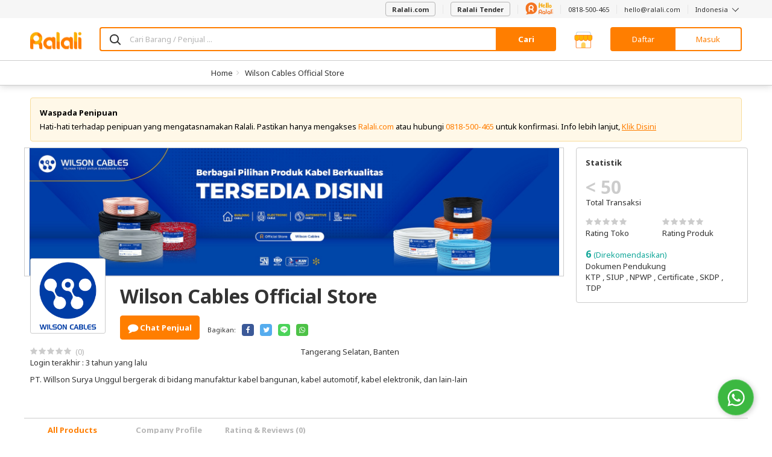

--- FILE ---
content_type: text/html; charset=UTF-8
request_url: https://www.ralali.com/v/wilsoncablesofficialstore?category=electrical-hl0039
body_size: 42318
content:
<!DOCTYPE html>
<html lang="id" data-ng-app="appRalali" ng-strict-di>

<head typeof="og:Business">
    <meta http-equiv="content-type" content="text/html; charset=UTF-8">

        <meta name="viewport" content="width=device-width,height=device-height,initial-scale=1,shrink-to-fit=no, maximum-scale=1, user-scalable=no">

    <meta charset="utf-8">

    <title> Wilson Cables Official Store  | Ralali.com </title>

    <base href="https://www.ralali.com"/>

        <link rel="canonical" href="https://www.ralali.com/v/wilsoncablesofficialstore">
    <meta property="og:url"                content="https://www.ralali.com/v/wilsoncablesofficialstore" />
    <meta property="og:type"               content="Business" />
    <meta property="og:title"              content="Wilson Cables Official Store | Tangerang Selatan" />
    <meta property="og:description"        content="PT. Willson Surya Unggul bergerak di bidang manufaktur kabel bangunan, kabel automotif, kabel elektronik, dan lain-lain
" />
    <meta property="og:image"              content="https://cdn.ralali.id/cdn-cgi/image/f=auto,w=210/assets/img/microsite/logo/wilsoncablesofficialstore-20221115122150.png" />

                <link rel="next" href="https://www.ralali.com/v/wilsoncablesofficialstore?page=2" />
    

    <meta name="author" content="Ralali B2B Marketplace Indonesia">
    <link rel="author" href="https://plus.google.com/114026215995636319179"/>

        <meta name="Robots" content="index,follow"/>
    <link rel="dns-prefetch" href="//cdn.ralali.id" />
    <link rel="dns-prefetch" href="//sdk-js.ralali.com" />
    <link rel="dns-prefetch" href="//sslwidget.criteo.com" />
    <link rel="dns-prefetch" href="//snap.licdn.com" />
    <link rel="dns-prefetch" href="//www.google.com" />
    <link rel="dns-prefetch" href="//www.googleadservices.com" />
        <link rel="dns-prefetch" href="//fonts.gstatic.com" />
    <link rel="dns-prefetch" href="//fonts.google.com" />
    <link rel="dns-prefetch" href="//browser.sentry-cdn.com" />
    <link rel="dns-prefetch" href="//cdn.amplitude.com" />
    <link rel="dns-prefetch" href="//cdn.onesignal.com" />
    <link rel="dns-prefetch" href="//www.google-analytics.com" />
    <link rel="dns-prefetch" href="//www.googletagmanager.com" />
    <meta name="msvalidate.01" content="C4BF706090384BCBC43F28FF8B505430">
    <meta name="alexaVerifyID" content="V2IZPg8045z61OQ3Ei-_9syifg0"/>
    <meta name="generator" content="Bootply"/>
    <meta http-equiv="X-UA-Compatible" content="IE=edge">
    <link title="Ralali Search" href="https://www.ralali.com/opensearch.xml"
          type="application/opensearchdescription+xml" rel="search">
    <link rel="shortcut icon" sizes="16x16 24x24 32x32 48x48 64x64"
          href="https://cdn.ralali.id/assets/images/favicon/favicon.ico">
    <link rel="apple-touch-icon" sizes="57x57" href="https://cdn.ralali.id/assets/images/favicon/apple-icon-57x57.png">
    <link rel="apple-touch-icon-precomposed" sizes="57x57"
          href="https://cdn.ralali.id/assets/images/favicon/apple-icon-precomposed.png">
    <link rel="apple-touch-icon" sizes="72x72" href="https://cdn.ralali.id/assets/images/favicon/apple-icon-72x72.png">
    <link rel="apple-touch-icon" sizes="114x114" href="https://cdn.ralali.id/assets/images/favicon/apple-icon-114x114.png">
    <link rel="apple-touch-icon" sizes="120x120" href="https://cdn.ralali.id/assets/images/favicon/apple-icon-120x120.png">
    <link rel="apple-touch-icon" sizes="144x144" href="https://cdn.ralali.id/assets/images/favicon/apple-icon-144x144.png">
    <link rel="apple-touch-icon" sizes="152x152" href="https://cdn.ralali.id/assets/images/favicon/apple-icon-152x152.png">
    <link rel=“alternate” href=“android-app://com.ralali/https://www.ralali.com“/>
    <link rel=“alternate” href=“ios-app://1325479051/ralali/https://www.ralali.com”/>

    <link href="https://fonts.googleapis.com/css?family=Noto+Sans:400,700,700italic,400italic&display=swap" rel="stylesheet" type="text/css">
    
    <meta name="application-name" content="Ralali.com">
    <meta name="msapplication-TileImage" content="https://cdn.ralali.id/ms-icon-144x144.png">
    <meta name="msapplication-TileColor" content="#ffffff">
    <meta name="theme-color" content="#f58220">

    <!--css-->
                <link href="/dist/global.css?id=fade936b8301c0a7c731" rel="stylesheet"/>
<link href="/dist/store-front/store-front.css?id=9a46267ddce0c619c5ef" rel="stylesheet"/>
    <link href="https://www.ralali.com/css/angular-growl/angular-growl.css" rel="stylesheet"/>
    
    <link rel="stylesheet" href="https://cdn.ralali.id/sdk/widget-chat/chat-widget.css">

    <link rel="manifest" href="https://www.ralali.com/manifest.json?v=2.14.41">

        <script src="https://cdn.ralali.id/sdk/widget-chat/chat-widget.js" data-icon-url="https://cdn.prod.website-files.com/64b4ed8031e2d786aa52548c/64be1cfb16a90b995cd160ea_Ralali.png" data-name="Hello Ralali" data-message="Silakan hubungi kami apabila Anda memerlukan bantuan." data-phone-number="62818500465?text=Halo%2C+saya+mendapatkan+informasi+tentang+Ralali+dari+Website.+Bisa+informasikan+detail+lebih+lanjut+mengenai+program+yang+ada+di+Ralali%3F" data-chat-text="Chat WhatsApp Kami"></script>
    <script>

        var is_login = '';
        var userid = '7d10c0924788b6a9d7795843743ba925d03a9cb4';
        var name = '';
        var user_type = '';
        var user_name = '';
        var user_email = '';
        var user_phone = '';
        var user_image_profile = '';
        var user_flag_welcome = ''
        var image_path = 'https://cdn.ralali.id/';
        var language = 'id';
        var sso_id = ''

                dataLayer = [{
            sessionID: '7d10c0924788b6a9d7795843743ba925d03a9cb4',
            userID: is_login ? userid : null,
            user_id: is_login ? userid : '', // GTM ralali 2.0 uses the user_id datalayer as User Identification
            sso_id: is_login ? sso_id : ''
        }];

        function framebreaker() {

            if(document.referrer.indexOf('visualwebsiteoptimizer') != -1 || document.referrer.indexOf('vwo') != -1 ){
                return;
            }

            var sellerUrl = "";
            if("production" == "local"){
                sellerUrl = "https://dev.ralali.xyz/seller";
            }else if("production" == "production"){
                sellerUrl = "https://ralali.com/seller";
            }
            if (top.location != location){
                if (document.referrer.toLowerCase() != "https://tongtji.ralali.com/" &&
                document.referrer.toLowerCase() != sellerUrl &&
                document.referrer.toLowerCase() != "https://news.ralali.com/"){
                    // top.location.href = document.location.href;
                }
            }
        }

        function gtmPromoButton(button_location){
            dataLayer.push({
                etrkC:'Promo Button',
                etrkA:'Clicked',
                etrkL: button_location,
                event:'gaBehaviorEventCapture'
            });
        }

        window.addEventListener('DOMContentLoaded', function () {
            if (String.prototype.endsWith && window.location.pathname.endsWith("_=_")) {
                var currentUrlLength = window.location.href.length;
                window.location = window.location.href.substring(0, currentUrlLength - 3);
            }
        });

        (function (w, d, s, l, i) {
          w[l] = w[l] || [];
          w[l].push({'gtm.start': new Date().getTime(), event: 'gtm.js'});
          var f = d.getElementsByTagName(s)[0], j = d.createElement(s), dl = l != 'dataLayer' ? '&l=' + l : '';
          j.async = true;
          j.src = '//www.googletagmanager.com/gtm.js?id=' + i + dl;
          f.parentNode.insertBefore(j, f);
        })(window, document, 'script', 'dataLayer', 'GTM-WZQN4G');

                    (function (w, d, s, l, i) {
              w[l] = w[l] || [];
              w[l].push({'gtm.start': new Date().getTime(), event: 'gtm.js'});
              var f = d.getElementsByTagName(s)[0], j = d.createElement(s), dl = l != 'dataLayer' ? '&l=' + l : '';
              j.async = true;
              j.src = '//www.googletagmanager.com/gtm.js?id=' + i + dl;
              f.parentNode.insertBefore(j, f);
            })(window, document, 'script', 'dataLayer', 'GTM-T5PGS98');      
            </script>
    <!-- Start VWO Async SmartCode -->
    <script type='text/javascript'>
        window._vwo_code = window._vwo_code || (function(){
        var account_id=567844,
        settings_tolerance=2000,
        library_tolerance=2500,
        use_existing_jquery=false,
        is_spa=1,
        hide_element='body',

        /* DO NOT EDIT BELOW THIS LINE */
        f=false,d=document,code={use_existing_jquery:function(){return use_existing_jquery;},library_tolerance:function(){return library_tolerance;},finish:function(){if(!f){f=true;var a=d.getElementById('_vis_opt_path_hides');if(a)a.parentNode.removeChild(a);}},finished:function(){return f;},load:function(a){var b=d.createElement('script');b.src=a;b.type='text/javascript';b.innerText;b.onerror=function(){_vwo_code.finish();};d.getElementsByTagName('head')[0].appendChild(b);},init:function(){
        window.settings_timer=setTimeout(function () {_vwo_code.finish() },settings_tolerance);var a=d.createElement('style'),b=hide_element?hide_element+'{opacity:0 !important;filter:alpha(opacity=0) !important;background:none !important;}':'',h=d.getElementsByTagName('head')[0];a.setAttribute('id','_vis_opt_path_hides');a.setAttribute('type','text/css');if(a.styleSheet)a.styleSheet.cssText=b;else a.appendChild(d.createTextNode(b));h.appendChild(a);this.load('https://dev.visualwebsiteoptimizer.com/j.php?a='+account_id+'&u='+encodeURIComponent(d.URL)+'&f='+(+is_spa)+'&r='+Math.random());return settings_timer; }};window._vwo_settings_timer = code.init(); return code; }());
    </script>
    <!-- End VWO Async SmartCode -->
            <script type="application/ld+json">{"@context":"http:\/\/schema.org","@type":"Organization","sameAs":["https:\/\/www.facebook.com\/ralalicom","https:\/\/twitter.com\/ralalicom","https:\/\/plus.google.com\/+RalaliCom","https:\/\/www.linkedin.com\/company\/ralali-com\/","https:\/\/www.instagram.com\/ralalicom\/","https:\/\/www.youtube.com\/channel\/UCA7tGuG-avOIEzcL97ybZqQ"],"name":"Ralali","url":"https:\/\/www.ralali.com","logo":"https:\/\/cdn.ralali.id\/assets\/images\/ralali-logo.png"}</script>
    <script type="application/ld+json">{"@context":"http:\/\/schema.org","@type":"BreadcrumbList","itemListElement":[{"@type":"ListItem","position":1,"item":{"@id":"https:\/\/www.ralali.com","name":"Home"}},{"@type":"ListItem","position":2,"item":{"@id":"https:\/\/www.ralali.com\/v\/wilsoncablesofficialstore","name":"Wilson Cables Official Store"}}]}</script>    </head>
<body onload="framebreaker()" data-ng-controller="homeCtrl as home"
      ng-class="[home.pageClass,
                 {'no-header': home.noHeader,
                  'no-footer': home.noFooter,
                  'has-block-heading': home.hasBlockHeading,
                  'bg-gray': home.bodyBgGray}]"
      data-ng-element-ready="home.finishedLoaded()"
      class=""
            ng-init="home.bannerDownload('show'); home.rfqCount = []">
<!-- Google Tag Manager -->
<noscript>
    <iframe src="//www.googletagmanager.com/ns.html?id=GTM-WZQN4G"
            sandbox
            height="0" width="0"
            class="hide invisible">
    </iframe>

            <iframe src="//www.googletagmanager.com/ns.html?id=GTM-T5PGS98"
                sandbox
                height="0" width="0"
                class="hide invisible">
        </iframe>
    </noscript>
<!-- End Google Tag Manager -->

<div class="loading-screen text-center" data-ng-if="home.isLoading" ng-cloak>
    <div class="spinner-loading">
        <div class="bounce1"></div>
        <div class="bounce2"></div>
        <div class="bounce3"></div>
        <div class="bounce4"></div>
    </div>
</div>

<div growl></div>

<growl-notifications ttl="3000"></growl-notifications>
<custom-notification></custom-notification>

<!-- <div data-ng-if="home.cookieTopBarNotif == false"
     ng-class="{'hide': home.cookieTopBarNotif, 'rectangle': !home.cookieTopBarNotif}" class="ng-cloak" id="top-bar-notif">
    <div class="rectangle-box p-b p-t">
        <i class="info-round fa fa-info-circle text-primary pull-left"></i>
        <p class="text-notif m-0 pull-left p-l" ng-bind-html="home.topBarNotifText"></p>
        <i class="multiply icon-close pull-right" data-ng-click="home.hideTopBarNotif()"></i>
    </div>
</div>
 -->
<!-- header -->
<header class="header-container"
        data-ng-class="[home.headerState,
                        {'header-sticky': home.isHeaderSticky}]"
        data-ng-if="!home.noHeader && !home.isHeaderCompact && !home.headerRfq && !home.headerBigResto && !home.headerBigAuto && !home.headerBigMart">
    
        <nav class="navbar navbar-default hidden-sm hidden-xs navbar-helper">
        <div class="container">
            <ul class="nav navbar-nav navbar-right">
                <li>
                    <a href="https://www.ralali.com">
                        <button class="btn btn-default" id="btn-post-buying-request">
                            Ralali.com
                        </button>
                    </a>
                </li>
                <li>
                    <a href="https://www.ralali.com/permintaan-penawaran/form">
                        <button class="btn btn-default" id="btn-post-buying-request">
                            Ralali Tender
                        </button>
                    </a>
                </li>
                <li>
                    <a href="https://www.ralali.com/hubungikami">
                        <svg xmlns="http://www.w3.org/2000/svg" xmlns:xlink="http://www.w3.org/1999/xlink" viewBox="0 0 175 77" width="46" height="20">
    <defs>
        <path id="12cmxhq4pa" d="M0.045 0.194L4.953 0.194 4.953 19.995 0.045 19.995z"/>
        <path id="ikz7pdhthc" d="M0 0.231L74.796 0.231 74.796 76.699 0 76.699z"/>
    </defs>
    <g fill="none" fill-rule="evenodd">
        <path fill="#F37422" d="M117 70.168c-2.852 0-5.171-2.32-5.171-5.17 0-2.852 2.319-5.17 5.171-5.17 2.853 0 5.171 2.318 5.171 5.17v.005c0 2.846-2.318 5.165-5.171 5.165M117 55c-5.512 0-10 4.483-10 9.997 0 5.513 4.488 9.996 10 9.996 1.96 0 3.788-.575 5.333-1.553.345.91 1.22 1.56 2.253 1.56 1.332 0 2.414-1.08 2.414-2.412v-7.59c0-5.512-4.484-9.998-10-9.998M148.998 70.168c-2.85 0-5.171-2.32-5.171-5.17 0-2.852 2.322-5.17 5.171-5.17 2.853 0 5.175 2.318 5.175 5.17v.005c-.003 2.846-2.322 5.165-5.175 5.165m0-15.168c-5.513 0-9.998 4.483-9.998 9.997 0 5.513 4.485 9.996 9.998 9.996 1.964 0 3.789-.575 5.335-1.553.344.91 1.22 1.56 2.252 1.56 1.333 0 2.415-1.08 2.415-2.412v-7.59c0-5.512-4.485-9.998-10.002-9.998M164.5 44c-1.38 0-2.5 1.05-2.5 2.34v24.32c0 1.293 1.12 2.34 2.5 2.34s2.5-1.047 2.5-2.34V46.34c0-1.29-1.12-2.34-2.5-2.34M132.5 44c-1.381 0-2.5 1.05-2.5 2.34v24.32c0 1.293 1.119 2.34 2.5 2.34 1.38 0 2.5-1.047 2.5-2.34V46.34c0-1.29-1.12-2.34-2.5-2.34"/>
        <g transform="translate(170 55)">
            <mask id="oteh8ult5b" fill="#fff">
                <use xlink:href="#12cmxhq4pa"/>
            </mask>
            <path fill="#F37422" d="M2.501.194C1.145.194.045 1.26.045 2.576v15.04c0 1.314 1.1 2.379 2.456 2.379 1.353 0 2.452-1.065 2.452-2.38V2.575c0-1.316-1.1-2.38-2.452-2.38" mask="url(#oteh8ult5b)"/>
        </g>
        <path fill="#F37422" d="M172.497 50c.66 0 1.303-.266 1.77-.736.466-.46.733-1.103.733-1.762 0-.656-.267-1.304-.732-1.765-.468-.47-1.11-.737-1.771-.737-.658 0-1.304.268-1.768.737-.465.461-.729 1.106-.729 1.765 0 .66.264 1.301.73 1.762.463.47 1.11.736 1.767.736M94.976 62.243c-3.363-.013-6.092-2.612-6.092-5.804 0-3.202 2.743-5.804 6.116-5.804h.023c3.364.012 6.093 2.61 6.093 5.804 0 3.2-2.742 5.804-6.116 5.804h-.024zm6.918 2.318C104.4 62.644 106 59.717 106 56.44 106 50.683 101.07 46 95.004 46H95c-6.066 0-11 4.683-11 10.439v16.244C84 73.963 85.091 75 86.44 75c1.35 0 2.444-1.037 2.444-2.317v-7.571c1.748 1.113 3.854 1.766 6.116 1.766v.002c.007 0 .013-.002.013-.002 3.371.013 6.103 2.61 6.103 5.805 0 1.28 1.094 2.317 2.444 2.317 1.35 0 2.44-1.037 2.44-2.317 0-3.28-1.605-6.206-4.106-8.122z"/>
        <mask id="c5r7cu4lsd" fill="#fff">
            <use xlink:href="#ikz7pdhthc"/>
        </mask>
        <path fill="#F37422" d="M0 37.422c0 8.757 3.06 16.786 8.16 23.139 2.064 2.566 3.13 6.663 1.249 9.083-1.343 1.732-2.826 2.918-4.428 3.128-5.2.695 1.917 6.892 14.125 2.162 3.075-1.193 7.861-1.67 11.101-1.02 2.322.459 4.732.709 7.195.709 20.651 0 37.394-16.654 37.394-37.192 0-20.547-16.743-37.2-37.402-37.2C16.744.231 0 16.884 0 37.422z" mask="url(#c5r7cu4lsd)"/>
        <path fill="#FFF" d="M35.967 40.642c-4.89-.02-8.858-3.965-8.856-8.808.002-4.857 3.991-8.804 8.896-8.802h.035c4.89.02 8.858 3.963 8.856 8.808-.002 4.855-3.991 8.805-8.897 8.802h-.034zm10.059 3.52c3.642-2.906 5.973-7.347 5.974-12.32.003-8.732-7.164-15.839-15.985-15.842h-.005c-8.82-.003-15.998 7.099-16.001 15.832L20 56.474c0 1.943 1.585 3.517 3.547 3.517 1.963.001 3.554-1.571 3.555-3.515l.004-11.484c2.543 1.69 5.603 2.681 8.893 2.683v.002l.02-.002c4.9.02 8.872 3.963 8.87 8.808 0 1.943 1.59 3.516 3.553 3.517 1.962 0 3.549-1.572 3.55-3.515.001-4.975-2.33-9.415-5.966-12.323z"/>
        <path fill="#F6AE1A" d="M88.293 36c-1.672-.016-2.806-.84-3.4-2.474-.596-1.632-.893-4.237-.893-7.813 0-5.355.301-10.752.905-16.19.362-3.314 1.103-5.747 2.224-7.298C87.715 1.408 88.413 1 89.224 1c.052 0 .306.012.763.037.457.024.944.494 1.461 1.408.759 1.34 1.164 3.854 1.216 7.544l.026 3.257c0 .245.051.453.155.625.103.171.465.257 1.086.257l5.793.074c.19 0 .354-.368.492-1.102.5-2.499.879-4.189 1.137-5.07.294-1.062.767-1.96 1.423-2.695.57-.653 1.232-.98 1.991-.98.086 0 .363.03.828.086.465.058.948.486 1.448 1.286.638 1.013.957 2.71.957 5.095 0 3.445-.017 6.319-.052 8.621-.12 5.405-.586 8.834-1.396 10.287-.656 1.208-1.699 1.812-3.13 1.812-1.517 0-2.569-.645-3.155-1.935-.397-.865-.594-2.743-.594-5.633 0-1.42-.035-2.518-.104-3.294-.07-.776-.285-1.164-.647-1.164-3.844.115-5.862.2-6.051.258-.19.057-.31.2-.362.428-.087.376-.13 1.731-.13 4.066 0 4.099-.233 7.16-.698 9.185-.19.783-.6 1.404-1.228 1.861-.63.458-1.35.686-2.16.686M116.338 20.124c1.149 0 2.042-.627 2.677-1.883.446-.893.67-1.59.67-2.089 0-.446-.224-.67-.67-.67l-.412.013c-.258.009-.72.202-1.39.58-.67.379-1.236.834-1.7 1.367-.377.43-.566.86-.566 1.29 0 .928.464 1.392 1.39 1.392M118.115 34h-.232c-1.905 0-3.506-.434-4.801-1.303-1.296-.868-2.288-2.041-2.974-3.52-.738-1.616-1.107-3.404-1.107-5.365 0-2.544.446-4.702 1.339-6.473.892-1.77 2.06-3.103 3.502-3.998 1.441-.893 2.917-1.341 4.427-1.341 1.545.018 2.875.473 3.991 1.367 1.252 1.032 1.88 2.528 1.88 4.488 0 1.272-.374 2.377-1.12 3.314-.748.937-1.781 1.68-3.103 2.23-1.322.551-2.73.92-4.222 1.11-.893.12-1.339.68-1.339 1.676 0 .567.257 1.17.773 1.805.566.706 1.664 1.058 3.295 1.058 1.87 0 3.741-.542 5.612-1.625.995-.584 1.836-.877 2.523-.877.464 0 .82.147 1.068.439.25.292.374.636.374 1.031 0 .706-.275 1.333-.824 1.883-2.66 2.682-5.681 4.05-9.062 4.101M133.795 36h-.164c-.655 0-1.28-.201-1.87-.604-.592-.402-.97-.963-1.133-1.684-.42-1.928-.628-7.04-.628-15.338 0-8.28.218-13.367.655-15.262.2-.838.646-1.433 1.338-1.785.418-.218.855-.327 1.31-.327.292 0 .583.042.874.126 1 .302 1.666.897 1.993 1.785.656 1.844 1.138 4.878 1.447 9.102.255 3.302.383 6.605.383 9.906 0 .922-.028 2.67-.082 5.243-.055 2.573-.428 4.79-1.12 6.65-.51 1.408-1.51 2.138-3.003 2.188M143.795 36h-.164c-.655 0-1.28-.201-1.87-.604-.592-.402-.97-.963-1.133-1.684-.42-1.928-.628-7.04-.628-15.338 0-8.28.218-13.367.655-15.262.2-.838.646-1.433 1.338-1.785.418-.218.855-.327 1.31-.327.292 0 .583.042.874.126 1 .302 1.666.897 1.993 1.785.656 1.844 1.138 4.878 1.447 9.102.255 3.302.383 6.605.383 9.906 0 .922-.028 2.67-.082 5.243-.055 2.573-.428 4.79-1.12 6.65-.51 1.408-1.51 2.138-3.003 2.188M158.211 29.338c.962-.049 1.758-.543 2.388-1.483.63-.939.944-1.992.944-3.159 0-.729-.166-1.425-.498-2.09-.735-1.458-1.898-2.187-3.49-2.187-.734 0-1.311.308-1.731.924-.56.826-.84 1.895-.84 3.207 0 .568.083 1.22.25 1.957.166.737.498 1.393.997 1.968.498.575 1.115.863 1.85.863h.13zm.132 5.662h-.237c-1.941-.048-3.507-.53-4.696-1.446-1.189-.915-2.055-2.102-2.597-3.56-.542-1.458-.813-2.99-.813-4.593 0-1.701.266-3.342.8-4.921.533-1.58 1.386-2.871 2.558-3.876 1.26-1.07 2.894-1.604 4.906-1.604 1.17 0 2.422.349 3.751 1.045 1.661.891 2.908 2.16 3.739 3.803.83 1.644 1.246 3.43 1.246 5.359 0 2.851-.98 5.249-2.939 7.193-1.766 1.733-3.672 2.6-5.718 2.6z"/>
    </g>
</svg>
                    </a>
                </li>
                <li><a href="https://wa.me/62818500465">0818-500-465</a></li>
                <li><a href="/cdn-cgi/l/email-protection#660e030a0a092614070a070a0f4805090b"><span class="__cf_email__" data-cfemail="e58d8089898aa597848984898ccb868a88">[email&#160;protected]</span></a></li>
                <li class="dropdown" uib-dropdown>
                    <a class="dropdown-toggle"
                       role="button"
                       aria-haspopup="true"
                       aria-expanded="false"
                       uib-dropdown-toggle>
                        Indonesia <i class="icon-angle-down icon-thin"></i>
                    </a>
                    <ul class="dropdown-menu ng-scope" data-ng-controller="LangCtrl" uib-dropdown-menu>
                        <li>
                            <a href="https://www.ralali.com/lang/en" data-ng-click="setLang('English')" data-ng-class="{active : lang == 'English'}" class="linkEnglish">English</a>
                        </li>
                        <li>
                            <a href="https://www.ralali.com/lang/id"data-ng-class="{active : lang == 'Indonesia'}" data-ng-click="setLang('Indonesia')" class="linkBahasa">Bahasa Indonesia</a>
                        </li>
                    </ul>
                </li>
            </ul>
        </div>
    </nav>
        <div class="page-cover-layer hide" ng-click="home.closeLayer()"></div>
                        <section class="main-header sticky ">
    <div class="pattern"></div>
    <div class="container">
        <div class="main-header-content ">
            
            <div class="hamburger-layer hide"></div>
            <div class="hamburger-home visible-sm visible-xs">
                <nav role="navigation">
                    <div id="menuToggle">
                        <input id="toggle-input-burger" data-ng-class="{'toggle-input-burger-top-banner' : home.topBanner}" type="checkbox"/>
                        <i class="sprite-header-footer icon-hamburger-menu"></i>
                        <div id="menu" data-ng-class="{'menu-with-top-banner': home.topBanner, 'burgermenu-to-top': home.bannerCommand === 'show' && home.currUrl === 'https://www.ralali.com/'}">
                            <div class="hamburger-close-button">
                                <i class="icon-close icon-lg"></i>
                            </div>
                                                            <li>
                                    <a class="fullwidth-link btnAllCategories" href="https://www.ralali.com/all-categories">
                                        Semua Kategori
                                    </a>
                                </li>
                                <li>
                                    <a onclick="gtmPromoButton('Burger Menu')" href="https://www.ralali.com/promo?source=top-btn" class="btn-promo">
                                        Lihat Promo
                                    </a>
                                </li>
                                                        <hr/>
                            <div class="burgermenu">
                                                                <ul>
                                    <li class="head">Bantuan</li>
                                    <li><a class="fullwidth-link btnHelpContactUs" href="https://www.ralali.com/hubungikami">Hubungi Kami</a></li>
                                    <li><a href="https://wa.me/62818500465">0818-500-465</a></li>
                                    <li><a href="/cdn-cgi/l/email-protection#88e0ede4e4e7c8fae9e4e9e4e1a6ebe7e5"><span class="__cf_email__" data-cfemail="553d3039393a1527343934393c7b363a38">[email&#160;protected]</span></a></li>
                                </ul>
                                <hr/>
                                <ul>
                                    <li class="head">Ralali</li>
                                    <li><a class="fullwidth-link btnRalaliAboutUs" href="https://www.ralali.com/tentangkami">Tentang Kami</a>
                                    </li>
                                    <li><a class="fullwidth-link btnRalaliCareer" href="https://www.ralali.com/careers">Karir</a></li>
                                    <li><a class="fullwidth-link btnRalaliNews" href="https://news.ralali.com/">Berita</a></li>
                                    <li><a class="fullwidth-link btnRalaliAllBrand" href="https://www.ralali.com/all-brands">Semua Merek</a></li>
                                    <li><a class="fullwidth-link btnRalaliHowToBuy" href="https://www.ralali.com/carabelanja">Cara Berbelanja</a>
                                    </li>
                                    <li><a class="fullwidth-link btnRalaliPaymentMethod" href="https://www.ralali.com/metodepembayaran">Metode Pembayaran</a></li>
                                    <li><a class="fullwidth-link btnRalaliHowToSell" href="https://www.ralali.com/vendor"> Berjualan di Ralali.com </a></li>
                                    <li><a class="fullwidth-link btnRalaliSellerBenefit" href="https://www.ralali.com/vendor">Keuntungan Penjual</a>
                                    </li>
                                    <li><a class="fullwidth-link btnRalaliSellingTips" href="https://www.ralali.com/vendor">Tips Berjualan</a></li>
                                    <li>
                                        <a class="fullwidth-link btnRfq" href="https://www.ralali.com/permintaan-penawaran">
                                            Quotation
                                        </a>
                                    </li>
                                </ul>
                                <hr/>
                                <ul ng-controller="LangCtrl">
                                    <li class="head">Bahasa</li>
                                    <li>
                                        <a class="fullwidth-link btnLanguageEnglish" href="https://www.ralali.com/lang/en" data-ng-click="setLang('English')">English</a>
                                    </li>
                                    <li>
                                        <a class="fullwidth-link btnLanguageBahasa" href="https://www.ralali.com/lang/id" data-ng-click="setLang('Indonesia')">Bahasa Indonesia</a>
                                    </li>
                                </ul>
                                                            </div>
                        </div>
                    </div>
                </nav>
            </div>
            <div class="header-logo header-logo-home ">
                <a href="https://www.ralali.com/marketplace" class="header-logo-item header-logo-full">
                    <i class="sprite-header-footer logo-ralali hidden-sm hidden-xs hidden-custom"></i>
                    <i class="sprite-header-footer logo-ralali-xs visible-sm visible-xs hidden-custom "></i>
                    <i class="sprite-header-footer logo-ralali-footer-xs logo-ralali-r hidden-sm hidden-xs visible-custom hidden"></i>
                </a>
                <a href="https://www.ralali.com/marketplace" class="header-logo-item header-logo-r ">
                                            <i class="sprite-header-footer logo-ralali-footer-xs"></i>
                                    </a>
            </div>
            <div class="header-search" ng-if="home.hideHomeSearch"></div>
            <div class="header-search" ng-if="!home.hideHomeSearch">
                <a class="header-category-btn btn btn-primary-ghost visible-sm-inherit visible-xs-inherit"
                    href="https://www.ralali.com/all-categories">
                    Kategori
                </a>

                <div class="home-search">
                    <form method="GET" action="https://www.ralali.com/searches/redirect-search" accept-charset="UTF-8">
                    <div class="input-group">
                    <span class="input-group-icon" style="background: #FFF;">
                        <span class="icon-search"></span>
                    </span>
                        <input maxlength="200"
                                type="text"
                                ng-model="customSelected"
                                ng-model-options="{ debounce: 400 }"
                                ng-value=""
                                name="search"
                                uib-typeahead="result as result.name for result in home.searchTerm($viewValue, home.searchCategory.alias)"
                                typeahead-popup-template-url="searchResult.html"
                                typeahead-min-length="1"
                                typeahead-loading="isLoadingSearch"
                                data-ng-click="searchInputToggle($event)"
                                ng-init="home.homeInit()"
                                typeahead-no-results="noResult"
                                typeahead-focus-first="false"
                                typeahead-on-select="home.changeUrl($model)"
                                autocomplete="off"
                                class="form-control border-primary with-ico-right"
                                placeholder="Cari Barang / Penjual ...">
                        <i class="uil-ring-css autocomplete-loading" data-ng-if="isLoadingSearch"></i>
                        <script data-cfasync="false" src="/cdn-cgi/scripts/5c5dd728/cloudflare-static/email-decode.min.js"></script><script type="text/ng-template" id="searchResult.html">
                            <div class="custom-popup-wrapper"
                                    data-ng-show="(isOpen() && !moveInProgress) || matches.model.isNoResult"
                                    aria-hidden="<%!isOpen()%>">
                                <ul class="dropdown-menu" role="listbox">
                                    <li ng-repeat="match in matches track by $index"
                                        ng-class="{active: isActive($index),
                                                linkSearchCollection: match.model.title === 'Collection' || match.model.title === 'Koleksi',
                                                linkSearchCategories: match.model.title === 'Category' || match.model.title === 'Kategori',
                                                linkSearchVendors: match.model.title === 'Seller',
                                                linkSearchBilling: match.model.title === 'R-Billing',
                                                linkSearchItems: match.model.title === 'Produk' || match.model.title === 'Product'}"
                                        ng-mouseenter="selectActive($index)"
                                        ng-click="selectMatch($index)" role="option">
                                        <b data-ng-if="match.model.isTitle"><% match.model.title %></b>
                                        <a href="" tabindex="-1" ng-class="match.model.name == 'PDAM' || 
                                        match.model.name == 'PLN' || match.model.name == 'PULSA' 
                                        || match.model.name == 'PAKET DATA' || match.model.name == 'BPJS' || match.model.name == 'GIFT CARD' ? 'pdam-align' : ''">
                                            <span ng-if="match.model.name == 'PULSA'">
                                                <span class="sprite-digo icon-pulsa scale-digo-sprite"></span>&nbsp
                                            </span>
                                            <span ng-if="match.model.name == 'PLN'"> 
                                                <span class="sprite-digo icon-listrik text-success scale-digo-sprite"></span>&nbsp
                                            </span>
                                            <span ng-if="match.model.name == 'PDAM'"> 
                                                <span class="sprite-digo tab-pdam-blue text-success scale-digo-sprite"></span>&nbsp
                                            </span>
                                            <span ng-if="match.model.name == 'PAKET DATA'"> 
                                                <span class="sprite-digo icon-data-green text-success scale-digo-sprite"></span>&nbsp
                                            </span>
                                            <span ng-if="match.model.name == 'BPJS'"> 
                                                <span class="sprite-digo icon-bpjs-yellow text-success scale-digo-sprite"></span>&nbsp
                                            </span>
                                            <span ng-if="match.model.name == 'GIFT CARD'">
                                                <span class="sprite-digo icon-giftcard text-success scale-digo-sprite"></span>&nbsp
                                            </span>
                                            <span ng-bind-html="match.model.name | uibTypeaheadHighlight:query"
                                                ng-class="{linkSearchCollection: match.model.title === 'Collection' || match.model.title === 'Koleksi',
                                                    linkSearchCategories: match.model.title === 'Category' || match.model.title === 'Kategori',
                                                    linkSearchVendors: match.model.title === 'Seller',
                                                    linkSearchBilling: match.model.title === 'R-Billing',
                                                    linkSearchItems: match.model.title === 'Produk' || match.model.title === 'Product'}">
                                            </span>
                                            <span ng-if="match.model.ssType && match.model.type=='vendor'" class='ss-logo-container'>
                                                <img ng-src="https://cdn.ralali.id/&lt;% match.model.ssImgSrc %&gt;" ng-cloak/>
                                            </span>
                                        </a>
                                    </li>
                                </ul>
                                <div data-ng-if="noResult">
                                    <i class="close icon-close icon-gray" aria-hidden="true"></i> data tidak ditemukan.
                                </div>
                            </div>
                        </script>
                        <div class="custom-popup-wrapper suggestion-container hidden-xs hidden-sm hide" ng-class="{hide: customSelected}">
                            <div class="last-searches" ng-show="searchHistoryData.length">
                                <div class="last-searches-header">
                                    <h6 class="title">Pencarian Terakhir</h6>
                                    <a role="button" ng-click="home.removeAllSearchItem(home.userid)">Hapus Semua</a>
                                </div>
                                <ul class="last-search-items">
                                    <li data-ng-repeat="(x,y) in searchHistoryData" class="last-search-item last-search-item--desktop">
                                        <a ng-href="searches/redirect-search?search=<% y.keyword %>" class="trackLastSearch"><% y.keyword %></a>
                                        <span class="icon-close icon-thin" ng-click="home.removeSearchItem($index, y.id, home.userid)"></span>
                                    </li>
                                </ul>
                            </div>

                            <div class="popular-keywords">
                                <h6 class="title">Pencarian Populer</h6>
                                <ul class="popular-keyword-items">
                                    <li data-ng-repeat="(x,y) in keywordsList" class="popular-keyword-item">
                                        <a ng-href="<% y.url %>" class="btnSuggestSearch"><% y.text %></a>
                                    </li>
                                </ul>
                            </div>
                        </div>
                        <span class="input-group-btn">
                        <button class="btn btnSearchHome" type="submit">Cari</button>
                    </span>
                    </div>
                    </form>
                </div>

                            </div>
            <ul class="icon-header-container"
                ng-mouseleave="home.popover.isOpen = 'none'">
                <li ng-class="{inactive: !home.items_in_cart,
                            open: (home.popover.isOpen === 'cart')}"
                    ng-if="home.isFeatureFlagsLoaded && home.featureFlags['biz--marketplace-enable-cart--global']"
                    ng-mouseover="home.popover.isOpen = (home.screenType === 'desktop') ? 'cart' : 'none'"
                    popover-is-open="home.popover.isOpen === 'cart'"
                    uib-popover-template="home.popover.cart.templateUrl"
                    popover-placement="bottom"
                    popover-class="popover-cart"
                    popover-trigger="none">
                    <div class="icon-header">
                        <span class="icon sprite-header-footer icon-header-cart"></span>
                    </div>
                    <div class="icon-header-text" ng-if="home.items_in_cart" ng-cloak><% home.items_in_cart %></div>
                    <a href="show-cart/" class="btnIconCart"></a>
                </li>
                <li  class="hidden-sm hidden-xs"                     ng-class="{inactive: (home.dataChat.unread == 0 || home.user_type == 'C'),
                            open: (home.popover.isOpen === 'store')}"
                    ng-mouseover="home.popover.isOpen = (home.screenType === 'desktop') ? 'store' : 'none'"
                    popover-is-open="home.popover.isOpen === 'store'"
                    uib-popover-template="home.popover.store.templateUrl"
                    popover-placement="bottom"
                    popover-class="popover-store"
                    popover-trigger="none">
                    <div class="icon-header">
                        <span class="icon sprite-header-footer icon-header-store iconOpenStore"></span>
                    </div>
                    <div class="icon-header-text" 
                        ng-if="home.user_type != 'C' && home.dataChat.unread > 0"
                        ng-cloak><% home.dataChat.unread > 99 ? '99+' : home.dataChat.unread ) %>
                    </div>
                    <a href="sellerpanels#/" class="iconOpenStore"></a>
                </li>
                                    <li>
                        <div class="header-login input-group">
                        <span class="input-group-btn">
                            <a href="https://www.ralali.com/signup" class="btnHomeRegister btn btn-primary btn-alt btn-wide">
                                Daftar
                            </a>
                        </span>
                            <span class="input-group-btn">
                            <a href="https://www.ralali.com/login" class="btnHomeLogin btn btn-primary-ghost btn-alt btn-wide">
                                Masuk
                            </a>
                        </span>
                        </div>
                    </li>
                            </ul>
        </div>
    </div>
</section>
            
    
        <nav class="navbar navbar-alt hidden-sm hidden-xs navbar-breadcrum" data-ng-if="home.hidemenu != true">
        <div class="container">
            <div class="row">
                <ol class="breadcrumb col-xs-offset-3">
                        <li><a href="https://www.ralali.com" class="active">Home</a></li>
    <li><a href="https://www.ralali.com/v/wilsoncablesofficialstore" class="active">Wilson Cables Official Store</a></li>
    <link rel="stylesheet" type="text/css" href="https://www.ralali.com/css/jssocials/jssocials.css" />
    <link rel="stylesheet" type="text/css" href="https://www.ralali.com/css/jssocials/jssocials-theme-flat.css" />
                </ol>
            </div>
            <category-menu data-ng-if="!home.validateBot()" alias="navbar" position="header" ng-cloak>
				            </category-menu>
        </div>
    </nav>

        
    </header>





<!-- end header -->
<main ng-class="{'non-margin-main': home.nonMarginMain,
                 'p-t-0': home.nonPaddingTopMain,
                 'm-t-0': home.nonMarginTopMain}"
        ng-style="{
            'margin-top': home.headerOffset,
            'overflow-x': home.productRecommendationExist ? 'hidden' : 'initial',
        }"
      class=" has-breadcrumb">
    
    <div class="container">
        <div class="alert alert-warning" style="color: black !important;">
            <p><strong>Waspada Penipuan</strong></p>
            <p>Hati-hati terhadap penipuan yang mengatasnamakan Ralali. Pastikan hanya mengakses <span class="text-warning">Ralali.com</span> atau hubungi <span class="text-warning">0818-500-465</span> untuk konfirmasi. Info lebih lanjut, <a style="text-decoration: underline;" href="https://news.ralali.com/waspada-penipuan-mengatasnamakan-ralali/" target="_blank">Klik Disini</a></p>
        </div>
    </div>
        <div class="storeContainer" id="anchoritemlist">
        <div id="MyshopHomepage" ng-controller="MyshopHomepage as homepage" ng-init="homepage.init('wilsoncablesofficialstore','6025642','&lt;p&gt;PT. Willson Surya Unggul bergerak di bidang manufaktur kabel bangunan, kabel automotif, kabel elektronik, dan lain-lain&lt;/p&gt;
')">
                                                                            <div class="row row-responsive store-info">
                <div class="col-xs-9">
                    <div class="col-xs-12 banner-vendor">
                        <div class="row">
                                                        <uib-carousel active="active1" interval="5000" no-wrap="noWrapSlides">
                                                                                                            <uib-slide index="0" >
                                            <div class="full-height">
                                                <img src="https://cdn.ralali.id/assets/img/microsite/banner/wilsoncablesofficialstore-0-20221115122150.jpg" class="store-banner-img">
                                            </div>
                                        </uib-slide>
                                                                                                </uib-carousel>
                        </div>
                    </div>
                    <div class="col-xs-12 row-vendor-description">
                        <div class="row">
                            <div class="col-xs-2">
                                <div class="vendor-profile">
                                                                        <img src = "https://cdn.ralali.id/cdn-cgi/image/f=auto,w=210/assets/img/microsite/logo/wilsoncablesofficialstore-20221115122150.png" on-error />
                                </div>
                            </div>
                            <header class="col-xs-10 vendor-header">
                                <div class="row">
                                    <div class="col-xs-12 m-t-sm m-b-sm flexbox item-align-center space-between">
                                        <h1 class="vendor-no-mt m-0">Wilson Cables Official Store</h1>
                                                                            </div>
                                    <div class="col-xs-12">
                                        <div class="vendor-interaction">
                                            <div class="list-inline">
                                                <li>
                                                    <button class="btn btn-primary btn-default btnChatSeller" data-ng-click="homepage.chatAll('100816450')" data-ng-disabled="!homepage.canChat" ng-if="home.isFeatureFlagsLoaded && home.featureFlags['rel--marketplace-chat-v2--global']">
                                                        <i class="fa fa-comment fa-lg"></i> &nbspChat Penjual
                                                    </button>
                                                    <button class="btn btn-primary btn-default btnChatSeller" data-ng-click="homepage.chatOld('00770069006C0073006F006E002E006300610062006C00650040007900610068006F006F002E0063006F006D')" data-ng-disabled="!homepage.canChat" ng-if="home.isFeatureFlagsLoaded && !home.featureFlags['rel--marketplace-chat-v2--global']">
                                                        <i class="fa fa-comment fa-lg"></i> &nbspChat Penjual
                                                    </button>
                                                </li>
                                                <li>
                                                    <div class="share-to">
                                                        <small>Bagikan: </small>
                                                        <span class="share-socmed">
                                                        <!-- desktop version -->
                                                            <a target="_blank" ng-href="<%homepage.facebook%>" class="socmed-icon socmed-icon-md facebook">
                                                                <i class="fa fa-facebook" aria-hidden="true"></i>
                                                            </a>
                                                            <a target="_blank" ng-href="<%homepage.twitter%>" class="socmed-icon socmed-icon-md twitter">
                                                                <i class="fa fa-twitter" aria-hidden="true"></i>
                                                            </a>
                                                            <a class="socmed-icon socmed-icon-md line" ng-href="<%homepage.line%>" target="_blank">
                                                                <i class="fa fa-line"></i>
                                                            </a>
                                                            <a ng-href="<%homepage.whatsApp%>" target="_blank" class="socmed-icon socmed-icon-md whatsapp">
                                                                <i class="fa fa-whatsapp" aria-hidden="true"></i>
                                                            </a>
                                                        </span>
                                                    </div>
                                                </li>
                                            </div>
                                        </div>
                                    </div>
                                </div>
                            </header>
                        </div>
                        <div class="row">
                          <div class="col-md-12">
                            <p class="quote visible-xs m-t">
                                                            <span>PT. Willson Surya Unggul bergerak di bidang manufaktur kabel bangunan, kabel automotif, kabel elektronik, dan lain-lain
</span>
                                                        </p>
                          </div>
                        </div>
                        <div class="row visible-xs b-b-solid p-b">
                            <div class="col-xs-12">
                                <button class="btn btn-primary btn-chat-seller pull-left btnChatSeller" data-ng-click="homepage.chatAll('100816450', 'true')" data-ng-disabled="!homepage.canChat" ng-if="home.isFeatureFlagsLoaded && home.featureFlags['rel--marketplace-chat-v2--global']">
                                    <i class="fa fa-comment fa-lg"></i> &nbspChat Penjual
                                </button>
                                <button class="btn btn-primary btn-chat-seller pull-left btnChatSeller" data-ng-click="homepage.chatOld('00770069006C0073006F006E002E006300610062006C00650040007900610068006F006F002E0063006F006D')" data-ng-disabled="!homepage.canChat" ng-if="home.isFeatureFlagsLoaded && !home.featureFlags['rel--marketplace-chat-v2--global']">
                                    <i class="fa fa-comment fa-lg"></i> &nbspChat Penjual
                                </button>
                            </div>
                        </div>

                        <div class="row m-t">
                            <div class="col-xs-6">
                                <span title="<% homepage.vendor_rating %>">
                                     <uib-rating ng-init="x= 5; rate= home.roundUpStar(homepage.vendor_rating)"
                                                 ng-model="rate" max="x" state-on="'fa fa-star'"
                                                 state-off="'fa fa-star text-muted'" read-only="true"
                                                 class="rating review-star"
                                                 ng-class="{'rating-half-<% home.getFullStar(homepage.vendor_rating) %>' : homepage.vendor_rating % 1 !==0 }"></uib-rating>
                                </span>
                                <span class="label-span">(0)</span>
                            </div>
                            <div class="col-xs-6">Tangerang Selatan, Banten</div>
                            <div class="col-xs-6" ng-cloak>
                                Login terakhir :
                                                                                                                                                    <%1688297549000 | timeago%>
                                                                                                </div>
                        </div>
                        <div class="row">
                            <div class="col-xs-12 vendor-description m-t">
                                <p class=" quote hidden-xs">
                                  PT. Willson Surya Unggul bergerak di bidang manufaktur kabel bangunan, kabel automotif, kabel elektronik, dan lain-lain

                                </p>
                            </div>
                        </div>
                    </div>
                </div>


                <section class="col-xs-3">
                    <div class="thumbnail m-b">
                        <div class="row transaction-detail">
                            <div class="col-xs-12">
                                <p><b>Statistik</b></p>
                                <span class="content-text">
                                <span class="content-total-value text-muted">
                                                                            < 50
                                                                    </span>
                            </span>
                                <p>Total Transaksi</p>
                                <div class="col-md-6 col-xs-12 p-0">
                                  <div class="rating review-rating-md hidden-xs" ng-init = "homepage.initVendorRating()" title="<% homepage.vendor_rating %>">

                                      <uib-rating ng-init="homepage.initVendorRating();
                                                  x= 5; rateVendorFullStar= home.roundUpStar(homepage.vendor_rating)"
                                                  ng-model="rateVendorFullStar" max="x" state-on="'fa fa-star'"
                                                  state-off="'fa fa-star text-muted'" read-only="true"
                                                  class="rating review-star"
                                                  ng-class="{'rating-half-<% home.getFullStar(homepage.vendor_rating) %>' : homepage.vendor_rating % 1 !=0 }"></uib-rating>
                                  </div>
                                  <p class="hidden-xs">Rating Toko</p>
                                </div>
                                <div class="col-md-6 col-xs-12 p-0">
                                  <div class="rating review-rating-md hidden-xs" ng-init = "homepage.initProductRating()" title="<% homepage.product_rating %>">
                                      <uib-rating ng-init="homepage.initProductRating();
                                                  x= 5; rateProductFullStar= home.roundUpStar(homepage.product_rating)"
                                                  ng-model="rateProductFullStar" max="x" state-on="'fa fa-star'"
                                                  state-off="'fa fa-star text-muted'" read-only="true"
                                                  class="rating review-star"
                                                  ng-class="{'rating-half-<% home.getFullStar(homepage.product_rating) %>' : homepage.product_rating % 1 !=0 }"></uib-rating>
                                  </div>
                                  <p class="hidden-xs">Rating Produk</p>
                                </div>
                                                                <span class="content-text">
                                <span class="content-secondary">6
                                    <small ng-show="1">(Direkomendasikan)</small>
                                </span>
                            </span>
                                <p class="m-b-0">Dokumen Pendukung</p>
                                                                                                            <span> KTP , </span>
                                                                            <span> SIUP , </span>
                                                                            <span> NPWP , </span>
                                                                            <span> Certificate , </span>
                                                                            <span> SKDP , </span>
                                                                        <span>TDP</span>
                                                            </div>
                        </div>
                    </div>
                    <div class="row vendor-mobile-share b-0 p-t-0">
                      <div class="col-xs-12">
                        <ul class="list-inline popover-share">
                          <li class="col-xs-2"><i class="fa fa-share-alt"></i> Bagikan:</li>
                          <li class="col-xs-10">
                            <!--mobile version-->
                            <div class="share-socmed">
                              <a target="_blank" ng-href="<%homepage.facebook%>" class="socmed-icon socmed-icon-md facebook">
                                <i class="fa fa-facebook" aria-hidden="true"></i>
                              </a>
                              <a target="_blank" ng-href="<%homepage.twitter%>" class="socmed-icon socmed-icon-md twitter">
                                <i class="fa fa-twitter" aria-hidden="true"></i>
                              </a>
                              <a class="socmed-icon socmed-icon-md line" ng-href="<%homepage.line%>" target="_blank">
                                <i class="fa fa-line"></i>
                              </a>
                              <a ng-href="<%homepage.whatsAppMobile%>" target="_blank" class="socmed-icon socmed-icon-md whatsapp">
                                <i class="fa fa-whatsapp" aria-hidden="true"></i>
                              </a>
                            </div>
                          </li>
                        </ul>
                      </div>
                    </div>
                </section>
            </div>

                            <div class="tab-homepage tab-box-alt">
                    <ul class="nav" role="tablist">
                        <li class="nav-item"><a class="nav-link" ng-class="homepage.hash ? '' : 'active'" href="#tab-products" data-toggle="tab" role="tab"><span id="item_counts">All Products</span></a></li>
                        <li class="nav-item"><a class="nav-link" href="#tab-company" data-toggle="tab" role="tab">Company Profile</a></li>
                        <li class="nav-item"><a class="nav-link" ng-class="homepage.hash ? 'active' : ''" href="#tab-review" data-toggle="tab" role="tab">Rating & Reviews (0)</a></li>
                    </ul>
                    <div class="tab-content">
                        <div id="tab-products" class="tab-pane" ng-class="homepage.hash ? '' : 'active'">
                            <div class="itemlistContainer item-list-container "
  data-ng-controller="SearchElLazyCtrl as searchList" id="anchoritemlist" ng-init="searchList.initSearch()">
    <div class="row ">
        <input type="checkbox" id="menu-filter-toggle" ng-model="searchList.hideList">
        <section id="menu-filter">
            <section class="col-xs-12 show-label">
                <h3>
                    <label class="btn btn-secondary-ghost" for="menu-list-toggle">
                        <i class="fa fa-arrow-left" aria-hidden="true"></i> Back
                    </label>
                </h3>
            </section>
            <aside class="col-xs-2" data-ng-if="!searchList.nodata">
                <div class="side-nav">
                    <div class="filter-wholesale" ng-if="searchList.selectedTab === 0" ng-cloak>
                        <div class="list-filter filter-item">
                            <div class="checkbox">
                                <label>
                                    <input type="checkbox"
                                        data-ng-model="searchList.selectedFilter[searchList.selectedTab].wholesale"
                                        data-ng-click="searchList.setFilter({ key : 'wholesale' })">
                                    <i class="icon-check"></i> Produk Grosir
                                </label>
                            </div>
                        </div>
                    </div>
                    <div class="filter-free-shipping" ng-if="searchList.selectedTab === 0" ng-cloak>
                        <div class="list-filter filter-item">
                            <div class="checkbox">
                                <label>
                                    <input type="checkbox"
                                        data-ng-model="searchList.selectedFilter[searchList.selectedTab].free_shipping"
                                        data-ng-click="searchList.setFilter({ key : 'free_shipping' })">
                                    <i class="icon-check"></i> Gratis Ongkir
                                </label>
                            </div>
                        </div>
                    </div>

                    <!-- Filter Location -->
                    <div data-ng-if="searchList.filter[searchList.selectedTab].locations.length" ng-cloak class="filter-locations">
                        <h5>Lokasi</h5>
                        <div class="form-group">
                            <input class="form-control with-ico-right" data-ng-model="searchList.searchLocations.name">
                            <i aria-hidden="true" class="fa fa-search"></i>
                        </div>
                        <div class="list-filter slims" data-slim-scroll>
                            <div class="checkbox" data-ng-repeat="(k,v) in searchList.filter[searchList.selectedTab].locations | filter:searchList.searchLocations.name:strict">
                                <label>
                                    <input type="checkbox" name="locations" data-ng-click="searchList.setFilter({ key: 'location', val: v.name , id: k})"
                                            data-ng-model="searchList.selectedFilter[searchList.selectedTab].location[k].value" data-ng-value="v.name">
                                    <i class="icon-check"></i>
                                    <% v.name %> (<% v.count %>)
                                </label>
                            </div>
                        </div>
                    </div>
                    <!-- End of Filter Location -->

                    <!-- Filter by Category -->
                    <div data-ng-if="searchList.filter[searchList.selectedTab].categories.length && searchList.source != 'category-page'" ng-cloak
                        class="filter-categories">
                        <h5>Kategori</h5>
                        <div class="form-group">
                            <input class="form-control with-ico-right" data-ng-model="searchList.searchCategory.name">
                            <i aria-hidden="true" class="fa fa-search"></i>
                        </div>
                        <div class="list-filter" data-slim-scroll>
                            <div class="checkbox" data-ng-repeat="(k,v) in searchList.filter[searchList.selectedTab].categories | filter:searchList.searchCategory:strict">
                                <label>
                                    <div>
                                        <input type="checkbox" data-ng-model="searchList.selectedFilter[searchList.selectedTab].categories[k].value"
                                            data-ng-click="searchList.setFilter({ key : 'category', val : v.categories_alias , id : k})">
                                        <i class="icon-check"></i>
                                    </div>
                                    <div>
                                        <% v.name %> (<% v.count %>)
                                    </div>
                                </label>
                            </div>
                        </div>
                    </div>
                    <!-- End of Filter by Category -->

                    <!-- Filter by Brand -->
                    <div data-ng-if="searchList.filter[searchList.selectedTab].brands.length && searchList.source != 'all-brand-page'" ng-cloak class="filter-brands">
                        <h5>Merek</h5>
                        <div class="form-group">
                            <input class="form-control with-ico-right" data-ng-model="searchList.search.name">
                            <i aria-hidden="true" class="fa fa-search"></i>
                        </div>
                        <div class="list-filter slims" data-slim-scroll>
                            <div class="checkbox checkbox-filter" data-ng-repeat="(k,v) in searchList.filter[searchList.selectedTab].brands | filter:searchList.search:strict">
                                <label>
                                    <div>
                                        <input type="checkbox" data-ng-model="searchList.selectedFilter[searchList.selectedTab].brands[k].value"
                                            data-ng-click="searchList.setFilter({ key : 'brand', val : v.name , id : k})">
                                        <i class="icon-check" aria-hidden="true"></i>
                                    </div>
                                    <div>
                                        <% v.name %> (<% v.count %>)
                                    </div>
                                </label>
                            </div>
                        </div>
                    </div>
                    <!-- End of Filter by Brand -->

                    <!-- Filter by Price Range -->
                    <div data-ng-if="searchList.filter[searchList.selectedTab].price.length" ng-cloak class="filter-range">
                        <h5>Kisaran Harga</h5>
                        <div class="list-filter" data-slim-scroll>
                            <div class="radio" data-ng-repeat="(k,v) in searchList.filter[searchList.selectedTab].price">
                                <label>
                                    <input type="radio" name="price" data-ng-click="searchList.setFilter({ key: 'price', val: {min: v.min, max: v.max}, id: k})">
                                    <i class="icon-circle"></i>
                                    <% v.min === '0' && v.max === '0' ? 'Negotiable' : (v.lastRange == 1 ? '> ' + ( v.min | rupiah ) : ( v.min == 0 ? 1 : v.min | rupiah ) +' - '+ (v.max | rupiah))   %>
                                </label>
                            </div>
                        </div>
                    </div>
                    <!-- End of Filter by Price Range -->

                    <!-- Filter by Store Type -->
                    <div data-ng-if="searchList.filter[searchList.selectedTab].store_type.length && searchList.isSearchPage" ng-cloak>
                        <h5>Jenis Toko</h5>
                        <div class="list-filter slims" data-slim-scroll>
                            <div class="checkbox checkbox-filter" data-ng-repeat="(k,v) in searchList.filter[searchList.selectedTab].store_type">
                                <label class="store-type-filter">
                                    <div>
                                        <input type="checkbox" data-ng-model="searchList.selectedFilter[searchList.selectedTab].store_type[k].value"
                                            data-ng-click="searchList.setFilter({ key : 'store_type', val : v.store_type_alias , id : k})">
                                        <i class="icon-check" aria-hidden="true"></i>
                                    </div>
                                    <svg xmlns="http://www.w3.org/2000/svg" width="16" height="16" viewBox="0 0 16 16" ng-if="v.store_type_alias === 'brand'">
                                        <defs>
                                            <linearGradient id="brand" x1="64.647%" x2="14.25%" y1=".092%" y2="99.908%">
                                                <stop offset="0%" stop-color="#5BE2EE"/>
                                                <stop offset="100%" stop-color="#58A8FF"/>
                                            </linearGradient>
                                        </defs>
                                        <g fill="none" fill-rule="evenodd">
                                            <circle cx="8" cy="8" r="8" fill="url(#brand)"/>
                                            <path fill="#FFF" d="M11.71 8.291V11.6c0 .33-.269.6-.6.6H4.905c-.332 0-.601-.27-.601-.6V8.291c.17.07.356.109.55.109.086 0 .17-.009.25-.023V11.4h5.806V8.377c.082.014.165.023.25.023.195 0 .38-.04.55-.109zM7.92 8.2l.429.87.96.139-.695.677.164.956-.859-.452-.86.452.165-.956-.695-.677.96-.14.43-.869zm3.46-3.15l.55 1.19c.173.188.281.435.281.71 0 .58-.47 1.05-1.05 1.05-.581 0-1.052-.47-1.052-1.05 0 .58-.47 1.05-1.05 1.05-.581 0-1.052-.47-1.052-1.05 0 .58-.47 1.05-1.05 1.05-.58 0-1.052-.47-1.052-1.05 0 .58-.47 1.05-1.05 1.05-.58 0-1.051-.47-1.051-1.05 0-.275.107-.522.28-.71l.55-1.19h6.747zm-.17-1.25c.11 0 .2.09.2.2v.4c0 .11-.09.2-.2.2H4.805c-.111 0-.2-.09-.2-.2V4c0-.11.089-.2.2-.2h6.405z"/>
                                        </g>
                                    </svg>
                                    <img src="https://cdn.ralali.id/assets/img/superseller/sm-business.svg" ng-if="v.store_type_alias === 2" />
                                    <img src="https://cdn.ralali.id/assets/img/superseller/sm-enterprise.svg" ng-if="v.store_type_alias === 3" />
                                    <% v.name %>
                                </label>
                            </div>
                        </div>
                    </div>
                    <!-- End of Filter by Store Type -->

                    <div class="reset-button">
                        <button class="btn btn-primary-ghost btn-block" data-ng-click="searchList.setFilter({ key: 'reset_filter' })">RESET</button>
                    </div>
                </div>
            </aside>
            <aside class="rfq-widget search-page" ng-hide="searchList.hide.rfqwidget" ng-if="searchList.isSearchPage" ng-cloak>
                <div class="header">
    <div class="logo">
        <i class="sprite-a tender-logo-1 rfq-logo-home--no-float"></i>
    </div>
    <div class="title">
        Tidak menemukan produk yang Anda cari?
    </div>
</div>
<div class="content">
    <div class="description">
        Fitur Ralali Tender membantu Anda mendapatkan produk yang Anda inginkan
    </div>
    <a href="https://m.ralali.com/rfq" class="btn btn-primary btn-block" ng-click="searchList.searchResultTracking('RQ widget click')" target="_blank">Dapatkan Sekarang</a>
</div>
            </aside>
        </section>

        <input type="checkbox" id="menu-list-toggle" ng-model="searchList.hideList">

        <section class="col-xs-10 item-container" ng-if="!searchList.nodata && !searchList.showfilter" id="menu-list" ng-cloak>
            
            <uib-tabset class="item-container" active="searchList.selectedTab" ng-if="searchList.isSearchPage" ng-cloak>
                <uib-tab index="0" ng-if="!searchList.noitems" ng-click="searchList.selectTab(0)">
                    <uib-tab-heading class="tab-heading" ng-click="searchList.searchResultTracking('Product tab click')">
                        <svg xmlns="http://www.w3.org/2000/svg" viewBox="0 6 14 12" width="22" height="22"><g fill="#010002"><path d="M12.4533333,16.3333333 L12.4533333,9 L1.54666667,9 L1.54666667,16.3333333 C1.54666667,16.7015232 1.8451435,17 2.21333333,17 L11.7866667,17 C12.1548565,17 12.4533333,16.7015232 12.4533333,16.3333333 Z M8.21333333,11.6666667 L5.78666667,11.6666667 C5.45161392,11.6666667 5.18,11.3950527 5.18,11.06 C5.18,10.7249473 5.45161392,10.4533333 5.78666667,10.4533333 L8.21333333,10.4533333 C8.54838608,10.4533333 8.82,10.7249473 8.82,11.06 C8.82,11.3950527 8.54838608,11.6666667 8.21333333,11.6666667 L8.21333333,11.6666667 Z M1.24333333,5 L12.7566667,5 C13.2592458,5 13.6666667,5.40742088 13.6666667,5.91 L13.6666667,7.12333333 C13.6666667,7.62591246 13.2592458,8.03333333 12.7566667,8.03333333 L1.24333333,8.03333333 C0.740754211,8.03333333 0.333333333,7.62591246 0.333333333,7.12333333 L0.333333333,5.91 C0.333333333,5.40742088 0.740754211,5 1.24333333,5 Z"/></g></svg>
                        Produk
                    </uib-tab-heading>
                    <!-- big-resto banner -->
                                            <div class="container banner-header-container">
                            <h1 class="visible-md visible-lg m-t-0" id="category-name" class="m-t-0" ng-init="searchList.title = '' "
                                ng-if="!searchList.nodata"></h1>
                            <div class="col-xs-12 item-list-nav ng-scope" itemscope itemtype="http://schema.org/searchList" data-ng-if="!searchList.nodata">
    <div class="mid-nav hidden-sm hidden-xs item-mid-nav" ng-if="!searchList.isSearchPage" ng-cloak>
        <div>
            <span class="show-label"><label>Sort by</label></span>
            <a data-ng-click="searchList.setFilter({ key: 'order', val: 'cheap' })"
               data-ng-class="{active: searchList.selectedFilter[searchList.selectedTab].order === 'cheap'}">
                Harga Terendah
            </a>
            <a data-ng-click="searchList.setFilter({ key: 'order', val: 'expensive' })"
               data-ng-class="{active: searchList.selectedFilter[searchList.selectedTab].order === 'expensive'}">
                Harga Tertinggi
            </a>
        </div>
    </div>
    <div class="hidden-sm hidden-xs item-mid-nav" ng-if="searchList.isSearchPage" ng-cloak>
        <div class="sort-wrapper">
            <label>Sort by:</label>
            <div uib-dropdown on-toggle="toggled(open)" class="dropdown-block">
                <button uib-dropdown-toggle
                    type="button"
                    class="btn btn-default">
                    <% searchList.selectedOrder | translate %>
                    <i class="fa fa-angle-down fa-lg"></i>
                </button>

                <ul uib-dropdown-menu
                    class="dropdown-menu dropdown-table"
                    role="menu">
                    <li ng-repeat="order in searchList.filter[searchList.selectedTab].order"
                        ng-click="searchList.setFilter({ key: 'order', val: order })">
                        <span><% order.name | translate %></span>
                        <span class="text-gray mark">
                            <i class="fa fa-check"
                                ng-class="{ 'active' : searchList.selectedFilter[searchList.selectedTab].order === order.value }">
                            </i>
                        </span>
                    </li>
                </ul>
            </div>
        </div>
    </div>
</div>                        </div>
                    
                    
                    <div class="row" ng-init="load()">
    
    <div class="col-xs-12" data-ng-if="!searchList.nodata">
        <div class="row">
            <div class="mid-nav mid-nav-alt visible-sm visible-xs sort-by-prices col-xs-12 col-sm-10">
                <div class="col-xs-6">
                    <a data-ng-click="searchList.setFilter({ key: 'order', val: 'cheap' })"
                        data-ng-class="{active: searchList.selectedFilter.order === 'cheap'}">Harga Terendah</a>
                </div>
                <div class="col-xs-6">
                    <a data-ng-click="searchList.setFilter({ key: 'order', val: 'expensive' })"
                        data-ng-class="{active: searchList.selectedFilter.order === 'expensive'}">Harga Tertinggi</a>
                </div>
                <div class="clearfix visible-sm visible-xs"></div>
            </div>
            <div class="col-xs-2 mid-nav-sm visible-sm hidden-xs p-r-0" ng-init="searchList.mode = 'grid'">
                <button class="btn col-xs-5 p-a-0" ng-click="searchList.mode='list'" ng-if="searchList.mode === 'grid'">
                    <i class="sprite-a icon-item-list"></i></button>
                <button class="btn col-xs-5 p-a-0" ng-click="searchList.mode='grid'" ng-if="searchList.mode === 'list'">
                    <i class="sprite-a icon-item-grid"></i></button>
                <label class="btn col-xs-5 m-l p-a-0" for="menu-filter-toggle">
                    <i class="sprite-a item-list-filter"></i>
                </label>
            </div>
        </div>
    </div>

        <item ng-if="!searchList.loadedItems.length && !searchList.nodata"
        ng-class="{
            'item-list-style': searchList.mode === 'list' || home.list_mode === 'list',
            'item-grid-style': searchList.mode !== 'list' && home.list_mode !== 'list'
        }">
        <div class="col-md-3 item-list">

            <div class="thumbnail-container">
                <article class="thumbnail">
                    <figure>
                        <img src="https://cdn.ralali.id/assets/img/image-placeholder/178x178.jpg">
                    </figure>
                    <div class="item-list-bottom">
                        <div class="item-name-wrapper">
                            <div class="loading-bar"></div>
                            <div class="loading-bar"></div>
                            <div class="vendor loading-bar"></div>
                        </div>
                    </div>
                </article>

            </div>
        </div>
    </item>
    <!-- This item tag is not directive -->
        <item ng-if="!searchList.loadedItems.length && !searchList.nodata"
        ng-class="{
            'item-list-style': searchList.mode === 'list' || home.list_mode === 'list',
            'item-grid-style': searchList.mode !== 'list' && home.list_mode !== 'list'
        }">
        <div class="col-md-3 item-list">

            <div class="thumbnail-container">
                <article class="thumbnail">
                    <figure>
                        <img src="https://cdn.ralali.id/assets/img/image-placeholder/178x178.jpg">
                    </figure>
                    <div class="item-list-bottom">
                        <div class="item-name-wrapper">
                            <div class="loading-bar"></div>
                            <div class="loading-bar"></div>
                            <div class="vendor loading-bar"></div>
                        </div>
                    </div>
                </article>

            </div>
        </div>
    </item>
    <!-- This item tag is not directive -->
        <item ng-if="!searchList.loadedItems.length && !searchList.nodata"
        ng-class="{
            'item-list-style': searchList.mode === 'list' || home.list_mode === 'list',
            'item-grid-style': searchList.mode !== 'list' && home.list_mode !== 'list'
        }">
        <div class="col-md-3 item-list">

            <div class="thumbnail-container">
                <article class="thumbnail">
                    <figure>
                        <img src="https://cdn.ralali.id/assets/img/image-placeholder/178x178.jpg">
                    </figure>
                    <div class="item-list-bottom">
                        <div class="item-name-wrapper">
                            <div class="loading-bar"></div>
                            <div class="loading-bar"></div>
                            <div class="vendor loading-bar"></div>
                        </div>
                    </div>
                </article>

            </div>
        </div>
    </item>
    <!-- This item tag is not directive -->
        <item ng-if="!searchList.loadedItems.length && !searchList.nodata"
        ng-class="{
            'item-list-style': searchList.mode === 'list' || home.list_mode === 'list',
            'item-grid-style': searchList.mode !== 'list' && home.list_mode !== 'list'
        }">
        <div class="col-md-3 item-list">

            <div class="thumbnail-container">
                <article class="thumbnail">
                    <figure>
                        <img src="https://cdn.ralali.id/assets/img/image-placeholder/178x178.jpg">
                    </figure>
                    <div class="item-list-bottom">
                        <div class="item-name-wrapper">
                            <div class="loading-bar"></div>
                            <div class="loading-bar"></div>
                            <div class="vendor loading-bar"></div>
                        </div>
                    </div>
                </article>

            </div>
        </div>
    </item>
    <!-- This item tag is not directive -->
    
    <div class="col-xs-12 item-list-cards">
        <div class="row" ng-repeat="(id, item) in searchList.loadedItems track by id">
            <div class="col-xs-12 m-b m-t text-center bg-gray item-loaded-text"
                ng-if="item.from > 1" ng-cloak>
                <p class="m-t-sm">
                    Memperlihatkan &lt;% item.from %&gt; - &lt;% item.to %&gt; Produk Dari &lt;% searchList.totalItems %&gt; Produk Kami.
                </p>
            </div>
            <item ng-repeat="(k, v) in item.items track by $index | limitTo : searchList.list.pagination.perpage"
                ng-cloak ng-if="item.items.length"
                ng-class="{
                    'item-list-style': searchList.mode === 'list' || home.list_mode === 'list',
                    'item-grid-style': searchList.mode !== 'list' && home.list_mode !== 'list'
                }">
                <div class="col-md-3 item-list">

                    <div class="thumbnail-container" ng-click="searchList.onClick()">

                        <div class="thumbnail-badge" ng-if="v.wholesale.length || v.vendor.price_type == 'wholesale'"
                            ng-mouseenter="badgeOpen[(v.default_alias || v.alias)] = true" ng-mouseleave="badgeOpen[(v.default_alias || v.alias)] = false">

                            <span class="label-wholesale">
                                <% 'itemList.WHOLESALE' | translate %></span>

                            <div class="animate-if" ng-if="v.wholesale.length && (badgeOpen[(v.default_alias || v.alias)])">

                                <span class="close" ng-click="badgeOpen[(v.default_alias || v.alias)] = false"></span>

                                <div class="text-center">
                                    <% 'itemList.BUY' | translate %>
                                </div>

                                <div ng-repeat="(key, val) in v.wholesale">
                                    <span>
                                        <span ng-if="(!val.quantity || val.quantity == 0) &&
                                            (val.quantity_end != 0)">
                                            <% val.quantity_end %>
                                        </span>
                                        <span ng-if="(val.quantity != 0) && (val.quantity_end != 0)">
                                            <% val.quantity + (val.quantity_end != val.quantity ? ' - ' + val.quantity_end : '') %>
                                        </span>
                                        <span ng-if="(val.quantity != 0) &&
                                            (!val.quantity_end || val.quantity_end == 0)">
                                            ≥
                                            <% val.quantity %>
                                        </span>
                                    </span>
                                    <span class="pull-right m-l" ng-class="{'wholesale-discount': val.discount}" ng-if="val.masked_price === ''">
                                        Rp
                                        <% (val.discount && val.discount != 0 ? val.discount : val.price) | rupiah %>
                                    </span>
                                    <span class="pull-right m-l" ng-class="{'wholesale-discount': val.masked_discount !== ''}" ng-if="val.masked_price !== ''">
                                        <% val.masked_discount !== '' ? val.masked_discount : val.masked_price %>
                                    </span>
                                </div>

                            </div>

                        </div>

                        <article class="thumbnail">

                            <div class="label-free-shipping"
                                ng-if="(v.vendor.free_ongkir_lokal == 'Y' ||
                                    v.vendor.free_ongkir_nusantara == 'Y') &&
                                    v.vendor.price_type != 'marketplace'">
                                <% 'itemList.FREE_SHIPPING' | translate %>
                            </div>

                            <figure>
                                <div class="close-store" ng-if="v.vendor_is_open === 'N'">
                                    <% "modalCart.STATUS_STORE" | translate %>
                                </div>

                                <a ng-href="<% '/v/' + v.vendor.vendor_alias + '/product/' + (v.default_alias || v.alias) %>" target="_blank" ng-click="searchList.searchResultWithLabelTracking('Product at product tab click', v.name, v)">
                                    <img ng-src="<% v.default_image %>" class="lazyload" on-error>
                                </a>
                            </figure>

                            <div class="item-detail">
                                <div class="item-list-bottom">
                                    <div class="item-name-wrapper">

                                        <div class="item-name">
                                            <a ng-href="<% '/v/' + v.vendor.vendor_alias + '/product/' + (v.default_alias || v.alias) %>" target="_blank" ng-click="searchList.searchResultWithLabelTracking('Product at product tab click', v.name, v)">
                                                <div ng-bind-html="v.name"></div>
                                            </a>
                                        </div>

                                        <div class="item-price">
                                            <div class="price" ng-class="{'ranged-price': v.vendor.price_end != null && v.vendor.price_end > 0 }">
                                                <b ng-if="v.masked_price === ''">
                                                    <% (v.vendor.retail_price > 0) &&
                                                    (v.vendor.retail_discount <= 0) ?
                                                    'Rp ' + (v.vendor.retail_price | rupiah) : '' %>

                                                    <% (v.vendor.retail_price > 0) &&
                                                    (v.vendor.retail_discount > 0) ?
                                                    'Rp ' + (v.vendor.retail_discount | rupiah) : '' %>
                                                    <% (v.vendor.price_end != null && v.vendor.price_end > 0 ) &&
                                                    (v.vendor.price_type == 'marketplace' || v.price_location == '1') &&
                                                    (v.vendor.retail_price > 0) ?
                                                    ' - Rp ' + (v.vendor.price_end | rupiah) : '' %>

                                                    <% (v.vendor.retail_price <= 0) ?
                                                    ('itemList.NEGOTIABLE' | translate) : '' %>
                                                </b>
                                                
                                                <b ng-if="v.masked_price !== ''">
                                                    <% v.masked_price %>
                                                </b>

                                                <span ng-if="v.vendor.unit_type" class="unit-type">
                                                    Per <% v.vendor.unit_type %>
                                                </span>
                                            </div>

                                        </div>

                                        <div class="row middle-section">
                                            <div class="left-section  m-r-s">
                                                <div ng-class="{'invisible': v.vendor.retail_discount <= 0}" class="discount" ng-if="v.masked_discount === ''">
                                                <span class="price">
                                                    Rp <% v.vendor.retail_price | rupiah %>
                                                </span>

                                                <span class="discount-percentage"
                                                      ng-class="{'invisible': (v.vendor.retail_discount_percentage == null) &&
                                                        !v.vendor.retail_discount_percentage}">
                                                    -<% v.vendor.retail_discount_percentage %>%
                                                </span>
                                                </div>

                                                <div class="discount" ng-if="v.masked_discount !== ''">
                                                    <span class="price">
                                                        <% v.masked_discount %>
                                                    </span>
    
                                                    <span class="discount-percentage">
                                                        -<% v.raw_discount_percentage %>%
                                                    </span>
                                                </div>
                                                
                                                <div class="item-location m-t-s"
                                                     ng-class="{'invisible': !v.hasOwnProperty('vendor_location') || v.vendor_location === '' || v.vendor_location === null}">
                                                    <i class="fa fa-map-marker"></i>
                                                    <span class="location">
                                                    <% v.vendor_location %>
                                                </span>
                                                </div>
                                            </div>
                                                                                    </div>

                                        <div class="vendor">

                                            <div class="vendor-badge" data-ng-if="v.vendor.ss_type">
                                                <img src="https://cdn.ralali.id/assets/img/superseller/sm-business.svg" ng-if="v.vendor.ss_type === 'silver'" />
                                                <img src="https://cdn.ralali.id/assets/img/superseller/sm-enterprise.svg" ng-if="v.vendor.ss_type === 'gold'" />
                                            </div>

                                            <!-- Use this vendor badge after full migrate to search service 2.0 -->
                                            <div class="vendor-badge" data-ng-if="v.vendor.seller_membership_type_id !== 0">
                                                <img ng-src="https://cdn.ralali.id/<% v.vendor.seller_membership_image %>" ng-if="v.vendor.seller_membership_image" />
                                            </div>

                                            <a ng-href="<% '/v/' + v.vendor.vendor_alias %>" title="<% v.vendor.name_shop %>" target="_blank">
                                                <% v.vendor.name_shop %>
                                            </a>

                                            <div title="<% v.vendor.rating_summary %>" ng-if="v.is_show_rating === true">
                                                <uib-rating ng-init="x = 5;" ng-model="v.vendor.rating_summary" max="x"
                                                    state-on="'fa fa-star'" state-off="'fa fa-star text-muted'"
                                                    read-only="true" title="<% v.vendor.rating_summary %>" class="rating review-star"
                                                    ng-class="{'rating-half-<% v.vendor.rating_summary | math : 'floor' %>': (v.vendor.rating_summary % 1) !== 0}">
                                                </uib-rating>
                                            </div>
                                        </div>

                                    </div>

                                </div>

                                <div class="item-list-action" ng-if="home.isFeatureFlagsLoaded && home.featureFlags['biz--marketplace-enable-cart--global']">
                                    
                                                                        <a href="https://www.ralali.com/permintaan-penawaran/form"
                                       class="btn btn-primary btn-block"
                                       ng-if="v.vendor_is_open == 'N'"
                                    >
                                        Ajukan Permintaan
                                    </a>
                                        
                                    <!-- CONTACT SELLER & RFQ -->
                                    <div 
                                        ng-if="v.hasOwnProperty('buy_now')?(v.buy_now != '1'):((
                                            v.vendor.minimum_order == '0' ||
                                            v.vendor.price_type == 'marketplace' ||
                                            v.vendor_status != 'A' ||
                                            v.is_stock_available == 0) &&
                                            (v.is_open || v.is_open == 'Y') &&
                                            !v.belongs_to_user &&
                                            v.vendor.price_location != '1')"
                                        >
                                        <button class="btnPpdContactSeller btn btn-primary btn-block"
                                                ng-click="searchList.openContactSellerModal(v)"
                                                ng-if="v.vendor_status != 'W'"
                                        >
                                            <% 'itemList.CONTACT_SELLER' | translate %>
                                        </button>
                                        <a href="https://www.ralali.com/permintaan-penawaran/form" 
                                           class="btn btn-primary btn-block" 
                                           ng-if="v.vendor_status == 'W'"
                                        >
                                            Ajukan Permintaan
                                        </a>
                                    </div>

                                    <!-- BUY -->
                                    <div class="spinner hidden-xs hidden-sm"
                                        ng-if-start="v.hasOwnProperty('buy_now')?(v.buy_now == '1'):((
                                            v.minimum_order != '0' &&
                                            v.vendor.price_type == 'retail' &&
                                            v.vendor_status == 'A') &&
                                            !v.belongs_to_user &&
                                            v.is_stock_available == 1 &&
                                            (v.is_open || v.is_open == 'Y') &&
                                            v.vendor.price_location != '1')">
                                        <i class="fa fa-plus-square spinner-plus" ng-click="searchList.addminqty(v,true)"
                                        ng-class="v.item_buyqty >= searchList.maxStock ? 'icon-disabled' : ''"></i>
                                        <input type="text" class="form-control"
                                            ng-init="v.minimum_order"
                                            ng-model="v.item_buyqty"
                                            ng-change="searchList.calcQuantity(v)"
                                            numbers-only>
                                        <i class="fa fa-minus-square spinner-min" ng-click="searchList.addminqty(v)"
                                        ng-class="v.item_buyqty <= v.minimum_order ? 'icon-disabled' : ''"></i>
                                    </div>
                                    <button ng-if-end class="btn btn-primary btn-block btn-beli-special hidden-xs hidden-sm"
                                        ng-click="searchList.modalCart(v.item_id, v.item_buyqty)">
                                        <% 'itemList.BUY' | translate %>
                                    </button>
                                    <!-- TO PDP RESP-->
                                    <button
                                        ng-if="v.hasOwnProperty('buy_now')?(v.buy_now == '1'):((v.retail_price != '0' &&
                                            v.minimum_order != '0' &&
                                            v.vendor.price_type == 'retail' &&
                                            v.vendor_status == 'A') &&
                                            !v.belongs_to_user &&
                                            (v.is_open || v.is_open == 'Y') &&
                                            v.is_stock_available == 1 &&
                                            v.vendor.price_location != '1')"
                                        class="btn btn-primary btn-block btn-beli-special visible-xs visible-sm"
                                        ng-click="searchList.modalCart(v.item_id, v.item_buyqty)">
                                        <% 'itemList.BUY' | translate %>
                                    </button>

                                    <!-- PRICE LOCATION -->
                                    <!-- BUY -->
                                    <a ng-href="<% '/v/' + v.vendor.vendor_alias + '/product/' + (v.default_alias || v.alias) %>">
                                        <button class="btn-beli-special btn btn-primary btn-block"
                                            ng-if="v.vendor.price_location == '1' &&
                                                v.vendor.retail_price > 0 &&
                                                v.vendor_status == 'A' &&
                                                !v.belongs_to_user">
                                            <% 'itemList.BUY' | translate %>
                                        </button>
                                    </a>
                                    <!-- CONTACT SELLER -->
                                    <button class="btn-beli-special btn btn-primary btn-block"
                                        ng-if="v.vendor.price_location == '1' &&
                                            v.vendor.retail_price <= 0 &&
                                            v.vendor_status == 'A' &&
                                            !v.belongs_to_user"
                                        ng-click="searchList.openContactSellerModal(v)">
                                        <% 'itemList.CONTACT_SELLER' | translate %>
                                    </button>
                                </div>
                                <div class="item-list-action" ng-if="home.isFeatureFlagsLoaded && !home.featureFlags['biz--marketplace-enable-cart--global']">
                                    <button class="btn btn-primary-ghost btn-block btnPDPChatPenjual ng-scope" 
                                    ng-if="home.isFeatureFlagsLoaded && home.featureFlags['rel--marketplace-chat-v2--global']" 
                                    id="btn-chat-seller" 
                                    ng-click="searchList.openContactSellerModal(v)">
                                        Chat Penjual
                                    </button>
                                </div>
                            </div>

                        </article>

                    </div>

                </div>
            </item>
        </div>
    </div>

                <a class="item-widget item-widget-before-login" ng-if="k == 3 && home.screenType == 'mobile'"
        ng-repeat-end ng-cloak href="https://www.ralali.com/permintaan-penawaran">
        <div class="widget-content">
            <img data-src="https://cdn.ralali.id/assets/img/RQ_Widget.png" class="lazyload">
            <div>
                <h4>Ralali Quotation</h4>
                <span><ul><li>Temukan kebutuhan bisnis Anda</li><li>Dapatkan penawaran dari permintaan Anda</li></ul></span>
            </div>
            <i class="icon-angle-right m-r"></i>
        </div>
    </a>
    
        
    <div class="col-xs-12 lazyload-detector" id="lazyload-detector"
        ng-if="!searchList.nodata && searchList.lazyload && !searchList.isLazyLoading && searchList.selectedTab === 0"
        ng-cloak>
    </div>

    <div class="col-xs-12 bg-gray
            m-t-sm p-t-sm p-b-sm
            lazyload-loader"
        ng-if="searchList.isLazyLoading"
        ng-cloak>
        <div class="icon-holder">
            <i class="fa fa-spinner"></i>
        </div>
        <span class="m-l">Memuat Produk...</span>
    </div>

    <div class="btn-back-to-top"
        ng-class="{active: searchList.loadedItems.length >= 2 && searchList.showScrollToTop}"
        ng-click="searchList.scrollToTop()">
        <div class="icon-holder">
            <span class="fa fa-ralali-arrow-right"></span>
        </div>
    </div>
</div>

                    <!-- table view in category for SEO -->
                    
                                                                                                                                                                                                                                    
                    
                                                                    

                    <div
                        modal-cart-v3
                        luggages="searchList.cart.luggages"
                        loadingnow="searchList.loadingnow"
                        purchase-error="searchList.purchaseError"
                        purchase-error-msg="searchList.purchaseErrorMsg"
                        max="searchList.max">
                    </div>
                </uib-tab>

                <uib-tab index="0" ng-if="searchList.noitems" ng-click="searchList.selectTab(0)">
                    <uib-tab-heading class="tab-heading" ng-click="searchList.searchResultTracking('Product tab click')">
                        <svg xmlns="http://www.w3.org/2000/svg" viewBox="0 6 14 12" width="22" height="22"><g fill="#010002"><path d="M12.4533333,16.3333333 L12.4533333,9 L1.54666667,9 L1.54666667,16.3333333 C1.54666667,16.7015232 1.8451435,17 2.21333333,17 L11.7866667,17 C12.1548565,17 12.4533333,16.7015232 12.4533333,16.3333333 Z M8.21333333,11.6666667 L5.78666667,11.6666667 C5.45161392,11.6666667 5.18,11.3950527 5.18,11.06 C5.18,10.7249473 5.45161392,10.4533333 5.78666667,10.4533333 L8.21333333,10.4533333 C8.54838608,10.4533333 8.82,10.7249473 8.82,11.06 C8.82,11.3950527 8.54838608,11.6666667 8.21333333,11.6666667 L8.21333333,11.6666667 Z M1.24333333,5 L12.7566667,5 C13.2592458,5 13.6666667,5.40742088 13.6666667,5.91 L13.6666667,7.12333333 C13.6666667,7.62591246 13.2592458,8.03333333 12.7566667,8.03333333 L1.24333333,8.03333333 C0.740754211,8.03333333 0.333333333,7.62591246 0.333333333,7.12333333 L0.333333333,5.91 C0.333333333,5.40742088 0.740754211,5 1.24333333,5 Z"/></g></svg>
                        Produk
                    </uib-tab-heading>
                    <div class="container banner-header-container">
                        <h1 class="visible-md visible-lg" id="category-name" ng-init="searchList.title = '' ">
                            
                        </h1>
                    </div>
                    <div class="col-md-12 no-result">
                    <!-- big-resto banner -->
                    
                    </div>
                    <div class="not-found-container">
                        <div class="not-found-title">
                            <img src="https://cdn.ralali.id/assets/images/icon-produk.svg">
                            <h2>Produk tidak ditemukan</h2>
                            <p>Coba cari kata kunci lain</p>
                        </div>
                                            </div>
                    <div class="not-found-category-wrapper">
                        <div class="search-result-container not-found-category">
                            <div class="col-lg-12">
                                <div class="row rfq-bottom-container-item-list">
                                    <div class="rfq-img">
                                        <div class="sprite-a tender-logo-1 rfq-xs"></div>
                                        <div class="sprite rfq-quotation-1"></div>
                                    </div>
                                    <div class="rfq-content">
                                        <div class="rfq-header">
                                            <div class="rfq-logo">
                                                <div class="rfq-upper-content">
                                                    <div class="sprite-a tender-logo-1 rfq-md"></div>
                                                    <h2 class="m-a-0 rfq-text">Tidak menemukan produk yang Anda cari?</h2>
                                                </div>
                                                <div class="rfq-description p-l-0 m-t">Fitur Ralali Tender membantu Anda mendapatkan produk yang Anda inginkan</div>
                                            </div>
                                        </div>
                                        <a class="btn btn-primary-ghost btn-rfq" href="https://www.ralali.com/permintaan-penawaran?source=404" ng-click="searchList.searchResultTracking('RQ learn more click')">Pelajari lebih lanjut</a>
                                        <a class="btn btn-primary btn-rfq" href="https://www.ralali.com/permintaan-penawaran/form" ng-click="searchList.searchResultTracking('RQ get now click')">Dapatkan Sekarang</a>
                                    </div>
                                </div>
                            </div>
                        </div>
                    </div>
         
                </uib-tab>

                <uib-tab index="1" ng-if="!searchList.nostores" ng-click="searchList.selectTab(1)">
                    <uib-tab-heading class="tab-heading" ng-click="searchList.searchResultTracking('Store tab click')">
                        <svg xmlns="http://www.w3.org/2000/svg" viewBox="6 6 28 28" width="28" height="28"><g fill="#010002"><path d="M27.78 11.1H12.22c-.6 0-1.1.5-1.1 1.12v1.1h17.77v-1.1c0-.6-.5-1.1-1.12-1.1zm1.1 3.34H11.12L8.9 20v1.1c0 .62.5 1.12 1.1 1.12h1.1v5.56c0 .6.5 1.1 1.12 1.1h8.9c.6 0 1.1-.5 1.1-1.1v-5c0-.3.25-.56.56-.56h3.33c.32 0 .57.25.57.56v5a1.1 1.1 0 0 0 2.22 0v-5.56H30c.6 0 1.1-.5 1.1-1.1V20l-2.2-5.56zM20 26.1a.56.56 0 0 1-.56.57H13.9a.56.56 0 0 1-.57-.56V22.8c0-.3.25-.56.56-.56h5.54c.3 0 .56.25.56.56v3.33z"/></g></svg>
                        Toko
                    </uib-tab-heading>
                    <div class="container banner-header-container">
                        <h1 class="visible-md visible-lg m-t-0" id="category-name" class="m-t-0" ng-init="searchList.title = '' "
                            ng-if="!searchList.nodata"></h1>
                    </div>

                    <div class="row">
        <item ng-if="!searchList.loadedStores.length && !searchList.nodata"
        ng-class="{
            'item-list-style': searchList.mode === 'list' || home.list_mode === 'list',
            'item-grid-style': searchList.mode !== 'list' && home.list_mode !== 'list'
        }">
        <div class="col-md-4 store-list">

            <div class="thumbnail-container">
                <article class="thumbnail">
                    <figure>
                        <div class="store-container">
                            <div class="store-detail">
                                <div class="col-md-3 store-logo">
                                    <img src="https://cdn.ralali.id/assets/img/image-placeholder/178x178.jpg" />
                                </div>
                                <div class="col-md-9 store-description">
                                    <div class="loading-bar"></div>
                                    <div class="loading-bar"></div>
                                    <div class="store-category loading-bar"></div>
                                </div>
                            </div>
                            <div class="store-product">
                                                                <div class="product-card col-md-4">
                                    <img class="product-image" src="https://cdn.ralali.id/assets/img/image-placeholder/178x178.jpg" />
                                </div>
                                                                <div class="product-card col-md-4">
                                    <img class="product-image" src="https://cdn.ralali.id/assets/img/image-placeholder/178x178.jpg" />
                                </div>
                                                                <div class="product-card col-md-4">
                                    <img class="product-image" src="https://cdn.ralali.id/assets/img/image-placeholder/178x178.jpg" />
                                </div>
                                                            </div>
                        </div>
                    </figure>
                </article>

            </div>
        </div>
    </item>
    <!-- This item tag is not directive -->
        <item ng-if="!searchList.loadedStores.length && !searchList.nodata"
        ng-class="{
            'item-list-style': searchList.mode === 'list' || home.list_mode === 'list',
            'item-grid-style': searchList.mode !== 'list' && home.list_mode !== 'list'
        }">
        <div class="col-md-4 store-list">

            <div class="thumbnail-container">
                <article class="thumbnail">
                    <figure>
                        <div class="store-container">
                            <div class="store-detail">
                                <div class="col-md-3 store-logo">
                                    <img src="https://cdn.ralali.id/assets/img/image-placeholder/178x178.jpg" />
                                </div>
                                <div class="col-md-9 store-description">
                                    <div class="loading-bar"></div>
                                    <div class="loading-bar"></div>
                                    <div class="store-category loading-bar"></div>
                                </div>
                            </div>
                            <div class="store-product">
                                                                <div class="product-card col-md-4">
                                    <img class="product-image" src="https://cdn.ralali.id/assets/img/image-placeholder/178x178.jpg" />
                                </div>
                                                                <div class="product-card col-md-4">
                                    <img class="product-image" src="https://cdn.ralali.id/assets/img/image-placeholder/178x178.jpg" />
                                </div>
                                                                <div class="product-card col-md-4">
                                    <img class="product-image" src="https://cdn.ralali.id/assets/img/image-placeholder/178x178.jpg" />
                                </div>
                                                            </div>
                        </div>
                    </figure>
                </article>

            </div>
        </div>
    </item>
    <!-- This item tag is not directive -->
        <item ng-if="!searchList.loadedStores.length && !searchList.nodata"
        ng-class="{
            'item-list-style': searchList.mode === 'list' || home.list_mode === 'list',
            'item-grid-style': searchList.mode !== 'list' && home.list_mode !== 'list'
        }">
        <div class="col-md-4 store-list">

            <div class="thumbnail-container">
                <article class="thumbnail">
                    <figure>
                        <div class="store-container">
                            <div class="store-detail">
                                <div class="col-md-3 store-logo">
                                    <img src="https://cdn.ralali.id/assets/img/image-placeholder/178x178.jpg" />
                                </div>
                                <div class="col-md-9 store-description">
                                    <div class="loading-bar"></div>
                                    <div class="loading-bar"></div>
                                    <div class="store-category loading-bar"></div>
                                </div>
                            </div>
                            <div class="store-product">
                                                                <div class="product-card col-md-4">
                                    <img class="product-image" src="https://cdn.ralali.id/assets/img/image-placeholder/178x178.jpg" />
                                </div>
                                                                <div class="product-card col-md-4">
                                    <img class="product-image" src="https://cdn.ralali.id/assets/img/image-placeholder/178x178.jpg" />
                                </div>
                                                                <div class="product-card col-md-4">
                                    <img class="product-image" src="https://cdn.ralali.id/assets/img/image-placeholder/178x178.jpg" />
                                </div>
                                                            </div>
                        </div>
                    </figure>
                </article>

            </div>
        </div>
    </item>
    <!-- This item tag is not directive -->
    
    <div class="item-list-cards">
        <div class="row" ng-repeat="(id, item) in searchList.loadedStores track by id">
            <div class="col-xs-12 m-b m-t text-center bg-gray item-loaded-text"
                ng-if="item.from > 1" ng-cloak>
                <p class="m-t-sm">
                    Memperlihatkan &lt;% item.from %&gt; - &lt;% item.to %&gt; Toko Dari &lt;% searchList.totalStores %&gt; Toko Kami.
                </p>
            </div>
            <item ng-repeat="(k, v) in item.stores track by $index | limitTo : searchList.list.pagination.perpage"
                ng-cloak ng-if="item.stores.length"
                ng-class="{
                    'item-list-style': searchList.mode === 'list' || home.list_mode === 'list',
                    'item-grid-style': searchList.mode !== 'list' && home.list_mode !== 'list'
                }">
                <div class="col-md-4 store-list">

                    <div class="thumbnail-container" ng-click="searchList.onClick()">

                        <article class="thumbnail">

                            <figure>
                                <div class="close-store-wrapper" ng-if="!v.is_open">
                                    <div class="close-store">
                                        <% "modalCart.STATUS_STORE" | translate %>
                                    </div>
                                </div>

                                <div class="store-container">
                                    <div class="store-detail">
                                        <div class="col-md-3 store-logo">
                                            <img ng-src="<% v.image %>" />
                                        </div>
                                        <div class="col-md-9 store-description">
                                            <div class="store-name">
                                                <a ng-href="<% '/v/' + v.alias %>" target="_blank" ng-click="searchList.searchResultWithLabelTracking('Store name click', v.name)"><% v.name %></a>
                                                <img ng-src="https://cdn.ralali.id/<% v.seller_membership_image %>" ng-if="v.seller_membership_image" />
                                                <a ng-href="<% '/v/' + v.alias %>" class="btn btn-primary-ghost btn-store" target="_blank" ng-click="searchList.searchResultWithLabelTracking('See Store click', v.name)">Lihat Toko</a>
                                            </div>
                                            <i class="fa fa-map-marker" ng-if="v.location"></i>
                                            <span><% v.location %></span>
                                            <div>
                                                <uib-rating ng-init="x = 5;" ng-model="v.rating" max="x"
                                                    state-on="'fa fa-star'" state-off="'fa fa-star text-muted'"
                                                    read-only="true" title="<% v.rating %>" class="rating review-star"
                                                    ng-class="{'rating-half-<% v.rating | math : 'floor' %>': (v.rating % 1) !== 0}">
                                                </uib-rating>
                                            </div>
                                            <p class="store-category">Kategori: <% v.categories %></p>
                                        </div>
                                    </div>
                                    <div class="store-product">
                                        <div class="product-card col-md-4" ng-repeat="(itemidx, item) in v.items">
                                            <a ng-href="<% '/v/' + v.alias + '/product/' + item.alias %>" target="_blank" ng-click="searchList.searchResultWithLabelTracking('Product at store tab click', item.name)">
                                                <img class="product-image lazyload" ng-src="<% item.image %>" on-error>
                                                <p><% item.name %></p>
                                            </a>
                                        </div>
                                    </div>
                                </div>
                            </figure>

                        </article>

                    </div>

                </div>
            </item>
        </div>
    </div>

    <div class="col-xs-12 lazyload-detector" id="lazyload-detector"
        ng-if="!searchList.nodata && searchList.lazyloadStores && !searchList.isStoreLazyLoading && searchList.selectedTab === 1"
        ng-cloak>
    </div>

    <div class="col-xs-12 bg-gray
            m-t-sm p-t-sm p-b-sm
            lazyload-loader"
        ng-if="searchList.isStoreLazyLoading"
        ng-cloak>
        <div class="icon-holder">
            <i class="fa fa-spinner"></i>
        </div>
        <span class="m-l">Memuat Produk...</span>
    </div>

    <div class="btn-back-to-top"
        ng-class="{active: searchList.loadedItems.length >= 2 && searchList.showScrollToTop}"
        ng-click="searchList.scrollToTop()">
        <div class="icon-holder">
            <span class="fa fa-ralali-arrow-right"></span>
        </div>
    </div>
</div>

                </uib-tab>

                <uib-tab index="1" ng-if="searchList.nostores" ng-click="searchList.selectTab(1)">
                    <uib-tab-heading class="tab-heading" ng-click="searchList.searchResultTracking('Store tab click')">
                        <svg xmlns="http://www.w3.org/2000/svg" viewBox="6 6 28 28" width="28" height="28"><g fill="#010002"><path d="M27.78 11.1H12.22c-.6 0-1.1.5-1.1 1.12v1.1h17.77v-1.1c0-.6-.5-1.1-1.12-1.1zm1.1 3.34H11.12L8.9 20v1.1c0 .62.5 1.12 1.1 1.12h1.1v5.56c0 .6.5 1.1 1.12 1.1h8.9c.6 0 1.1-.5 1.1-1.1v-5c0-.3.25-.56.56-.56h3.33c.32 0 .57.25.57.56v5a1.1 1.1 0 0 0 2.22 0v-5.56H30c.6 0 1.1-.5 1.1-1.1V20l-2.2-5.56zM20 26.1a.56.56 0 0 1-.56.57H13.9a.56.56 0 0 1-.57-.56V22.8c0-.3.25-.56.56-.56h5.54c.3 0 .56.25.56.56v3.33z"/></g></svg>
                        Toko
                    </uib-tab-heading>
                    <div class="container banner-header-container">
                        <h1 class="visible-md visible-lg" id="category-name" ng-init="searchList.title = '' ">
                            
                        </h1>
                    </div>
                    <div class="not-found-container">
                        <div class="not-found-title">
                            <img src="https://cdn.ralali.id/assets/images/icon-toko.svg">
                            <h2>Toko tidak ditemukan</h2>
                            <p>Coba cari kata kunci lain</p>
                        </div>
                                            </div>
                    <div class="not-found-category-wrapper">
                        <div class="search-result-container not-found-category">
                            <div class="col-lg-12">
                                <div class="row rfq-bottom-container-item-list">
                                    <div class="rfq-img">
                                        <div class="sprite-a tender-logo-1 rfq-xs"></div>
                                        <div class="sprite rfq-quotation-1"></div>
                                    </div>
                                    <div class="rfq-content">
                                        <div class="rfq-header">
                                            <div class="rfq-logo">
                                                <div class="rfq-upper-content">
                                                    <div class="sprite-a tender-logo-1 rfq-md"></div>
                                                    <h2 class="m-a-0 rfq-text">Tidak menemukan produk yang Anda cari?</h2>
                                                </div>
                                                <div class="rfq-description p-l-0 m-t">Fitur Ralali Tender membantu Anda mendapatkan produk yang Anda inginkan</div>
                                            </div>
                                        </div>
                                        <a class="btn btn-primary-ghost btn-rfq" href="https://www.ralali.com/permintaan-penawaran?source=404" ng-click="searchList.searchResultTracking('RQ learn more click')">Pelajari lebih lanjut</a>
                                        <a class="btn btn-primary btn-rfq" href="https://www.ralali.com/permintaan-penawaran/form" ng-click="searchList.searchResultTracking('RQ get now click')">Dapatkan Sekarang</a>
                                    </div>
                                </div>
                            </div>
                        </div>
                    </div>
                </uib-tab>
            </uib-tabset>

            <div ng-if="!searchList.isSearchPage">
                <!-- big-resto banner -->
                                    <div class="container banner-header-container">
                        <h1 class="visible-md visible-lg m-t-0" id="category-name" class="m-t-0" ng-init="searchList.title = '' "
                            ng-if="!searchList.nodata"></h1>
                        <div class="col-xs-12 item-list-nav ng-scope" itemscope itemtype="http://schema.org/searchList" data-ng-if="!searchList.nodata">
    <div class="mid-nav hidden-sm hidden-xs item-mid-nav" ng-if="!searchList.isSearchPage" ng-cloak>
        <div>
            <span class="show-label"><label>Sort by</label></span>
            <a data-ng-click="searchList.setFilter({ key: 'order', val: 'cheap' })"
               data-ng-class="{active: searchList.selectedFilter[searchList.selectedTab].order === 'cheap'}">
                Harga Terendah
            </a>
            <a data-ng-click="searchList.setFilter({ key: 'order', val: 'expensive' })"
               data-ng-class="{active: searchList.selectedFilter[searchList.selectedTab].order === 'expensive'}">
                Harga Tertinggi
            </a>
        </div>
    </div>
    <div class="hidden-sm hidden-xs item-mid-nav" ng-if="searchList.isSearchPage" ng-cloak>
        <div class="sort-wrapper">
            <label>Sort by:</label>
            <div uib-dropdown on-toggle="toggled(open)" class="dropdown-block">
                <button uib-dropdown-toggle
                    type="button"
                    class="btn btn-default">
                    <% searchList.selectedOrder | translate %>
                    <i class="fa fa-angle-down fa-lg"></i>
                </button>

                <ul uib-dropdown-menu
                    class="dropdown-menu dropdown-table"
                    role="menu">
                    <li ng-repeat="order in searchList.filter[searchList.selectedTab].order"
                        ng-click="searchList.setFilter({ key: 'order', val: order })">
                        <span><% order.name | translate %></span>
                        <span class="text-gray mark">
                            <i class="fa fa-check"
                                ng-class="{ 'active' : searchList.selectedFilter[searchList.selectedTab].order === order.value }">
                            </i>
                        </span>
                    </li>
                </ul>
            </div>
        </div>
    </div>
</div>                    </div>
                
                
                <div class="row" ng-init="load()">
    
    <div class="col-xs-12" data-ng-if="!searchList.nodata">
        <div class="row">
            <div class="mid-nav mid-nav-alt visible-sm visible-xs sort-by-prices col-xs-12 col-sm-10">
                <div class="col-xs-6">
                    <a data-ng-click="searchList.setFilter({ key: 'order', val: 'cheap' })"
                        data-ng-class="{active: searchList.selectedFilter.order === 'cheap'}">Harga Terendah</a>
                </div>
                <div class="col-xs-6">
                    <a data-ng-click="searchList.setFilter({ key: 'order', val: 'expensive' })"
                        data-ng-class="{active: searchList.selectedFilter.order === 'expensive'}">Harga Tertinggi</a>
                </div>
                <div class="clearfix visible-sm visible-xs"></div>
            </div>
            <div class="col-xs-2 mid-nav-sm visible-sm hidden-xs p-r-0" ng-init="searchList.mode = 'grid'">
                <button class="btn col-xs-5 p-a-0" ng-click="searchList.mode='list'" ng-if="searchList.mode === 'grid'">
                    <i class="sprite-a icon-item-list"></i></button>
                <button class="btn col-xs-5 p-a-0" ng-click="searchList.mode='grid'" ng-if="searchList.mode === 'list'">
                    <i class="sprite-a icon-item-grid"></i></button>
                <label class="btn col-xs-5 m-l p-a-0" for="menu-filter-toggle">
                    <i class="sprite-a item-list-filter"></i>
                </label>
            </div>
        </div>
    </div>

        <item ng-if="!searchList.loadedItems.length && !searchList.nodata"
        ng-class="{
            'item-list-style': searchList.mode === 'list' || home.list_mode === 'list',
            'item-grid-style': searchList.mode !== 'list' && home.list_mode !== 'list'
        }">
        <div class="col-md-3 item-list">

            <div class="thumbnail-container">
                <article class="thumbnail">
                    <figure>
                        <img src="https://cdn.ralali.id/assets/img/image-placeholder/178x178.jpg">
                    </figure>
                    <div class="item-list-bottom">
                        <div class="item-name-wrapper">
                            <div class="loading-bar"></div>
                            <div class="loading-bar"></div>
                            <div class="vendor loading-bar"></div>
                        </div>
                    </div>
                </article>

            </div>
        </div>
    </item>
    <!-- This item tag is not directive -->
        <item ng-if="!searchList.loadedItems.length && !searchList.nodata"
        ng-class="{
            'item-list-style': searchList.mode === 'list' || home.list_mode === 'list',
            'item-grid-style': searchList.mode !== 'list' && home.list_mode !== 'list'
        }">
        <div class="col-md-3 item-list">

            <div class="thumbnail-container">
                <article class="thumbnail">
                    <figure>
                        <img src="https://cdn.ralali.id/assets/img/image-placeholder/178x178.jpg">
                    </figure>
                    <div class="item-list-bottom">
                        <div class="item-name-wrapper">
                            <div class="loading-bar"></div>
                            <div class="loading-bar"></div>
                            <div class="vendor loading-bar"></div>
                        </div>
                    </div>
                </article>

            </div>
        </div>
    </item>
    <!-- This item tag is not directive -->
        <item ng-if="!searchList.loadedItems.length && !searchList.nodata"
        ng-class="{
            'item-list-style': searchList.mode === 'list' || home.list_mode === 'list',
            'item-grid-style': searchList.mode !== 'list' && home.list_mode !== 'list'
        }">
        <div class="col-md-3 item-list">

            <div class="thumbnail-container">
                <article class="thumbnail">
                    <figure>
                        <img src="https://cdn.ralali.id/assets/img/image-placeholder/178x178.jpg">
                    </figure>
                    <div class="item-list-bottom">
                        <div class="item-name-wrapper">
                            <div class="loading-bar"></div>
                            <div class="loading-bar"></div>
                            <div class="vendor loading-bar"></div>
                        </div>
                    </div>
                </article>

            </div>
        </div>
    </item>
    <!-- This item tag is not directive -->
        <item ng-if="!searchList.loadedItems.length && !searchList.nodata"
        ng-class="{
            'item-list-style': searchList.mode === 'list' || home.list_mode === 'list',
            'item-grid-style': searchList.mode !== 'list' && home.list_mode !== 'list'
        }">
        <div class="col-md-3 item-list">

            <div class="thumbnail-container">
                <article class="thumbnail">
                    <figure>
                        <img src="https://cdn.ralali.id/assets/img/image-placeholder/178x178.jpg">
                    </figure>
                    <div class="item-list-bottom">
                        <div class="item-name-wrapper">
                            <div class="loading-bar"></div>
                            <div class="loading-bar"></div>
                            <div class="vendor loading-bar"></div>
                        </div>
                    </div>
                </article>

            </div>
        </div>
    </item>
    <!-- This item tag is not directive -->
    
    <div class="col-xs-12 item-list-cards">
        <div class="row" ng-repeat="(id, item) in searchList.loadedItems track by id">
            <div class="col-xs-12 m-b m-t text-center bg-gray item-loaded-text"
                ng-if="item.from > 1" ng-cloak>
                <p class="m-t-sm">
                    Memperlihatkan &lt;% item.from %&gt; - &lt;% item.to %&gt; Produk Dari &lt;% searchList.totalItems %&gt; Produk Kami.
                </p>
            </div>
            <item ng-repeat="(k, v) in item.items track by $index | limitTo : searchList.list.pagination.perpage"
                ng-cloak ng-if="item.items.length"
                ng-class="{
                    'item-list-style': searchList.mode === 'list' || home.list_mode === 'list',
                    'item-grid-style': searchList.mode !== 'list' && home.list_mode !== 'list'
                }">
                <div class="col-md-3 item-list">

                    <div class="thumbnail-container" ng-click="searchList.onClick()">

                        <div class="thumbnail-badge" ng-if="v.wholesale.length || v.vendor.price_type == 'wholesale'"
                            ng-mouseenter="badgeOpen[(v.default_alias || v.alias)] = true" ng-mouseleave="badgeOpen[(v.default_alias || v.alias)] = false">

                            <span class="label-wholesale">
                                <% 'itemList.WHOLESALE' | translate %></span>

                            <div class="animate-if" ng-if="v.wholesale.length && (badgeOpen[(v.default_alias || v.alias)])">

                                <span class="close" ng-click="badgeOpen[(v.default_alias || v.alias)] = false"></span>

                                <div class="text-center">
                                    <% 'itemList.BUY' | translate %>
                                </div>

                                <div ng-repeat="(key, val) in v.wholesale">
                                    <span>
                                        <span ng-if="(!val.quantity || val.quantity == 0) &&
                                            (val.quantity_end != 0)">
                                            <% val.quantity_end %>
                                        </span>
                                        <span ng-if="(val.quantity != 0) && (val.quantity_end != 0)">
                                            <% val.quantity + (val.quantity_end != val.quantity ? ' - ' + val.quantity_end : '') %>
                                        </span>
                                        <span ng-if="(val.quantity != 0) &&
                                            (!val.quantity_end || val.quantity_end == 0)">
                                            ≥
                                            <% val.quantity %>
                                        </span>
                                    </span>
                                    <span class="pull-right m-l" ng-class="{'wholesale-discount': val.discount}" ng-if="val.masked_price === ''">
                                        Rp
                                        <% (val.discount && val.discount != 0 ? val.discount : val.price) | rupiah %>
                                    </span>
                                    <span class="pull-right m-l" ng-class="{'wholesale-discount': val.masked_discount !== ''}" ng-if="val.masked_price !== ''">
                                        <% val.masked_discount !== '' ? val.masked_discount : val.masked_price %>
                                    </span>
                                </div>

                            </div>

                        </div>

                        <article class="thumbnail">

                            <div class="label-free-shipping"
                                ng-if="(v.vendor.free_ongkir_lokal == 'Y' ||
                                    v.vendor.free_ongkir_nusantara == 'Y') &&
                                    v.vendor.price_type != 'marketplace'">
                                <% 'itemList.FREE_SHIPPING' | translate %>
                            </div>

                            <figure>
                                <div class="close-store" ng-if="v.vendor_is_open === 'N'">
                                    <% "modalCart.STATUS_STORE" | translate %>
                                </div>

                                <a ng-href="<% '/v/' + v.vendor.vendor_alias + '/product/' + (v.default_alias || v.alias) %>" target="_blank" ng-click="searchList.searchResultWithLabelTracking('Product at product tab click', v.name, v)">
                                    <img ng-src="<% v.default_image %>" class="lazyload" on-error>
                                </a>
                            </figure>

                            <div class="item-detail">
                                <div class="item-list-bottom">
                                    <div class="item-name-wrapper">

                                        <div class="item-name">
                                            <a ng-href="<% '/v/' + v.vendor.vendor_alias + '/product/' + (v.default_alias || v.alias) %>" target="_blank" ng-click="searchList.searchResultWithLabelTracking('Product at product tab click', v.name, v)">
                                                <div ng-bind-html="v.name"></div>
                                            </a>
                                        </div>

                                        <div class="item-price">
                                            <div class="price" ng-class="{'ranged-price': v.vendor.price_end != null && v.vendor.price_end > 0 }">
                                                <b ng-if="v.masked_price === ''">
                                                    <% (v.vendor.retail_price > 0) &&
                                                    (v.vendor.retail_discount <= 0) ?
                                                    'Rp ' + (v.vendor.retail_price | rupiah) : '' %>

                                                    <% (v.vendor.retail_price > 0) &&
                                                    (v.vendor.retail_discount > 0) ?
                                                    'Rp ' + (v.vendor.retail_discount | rupiah) : '' %>
                                                    <% (v.vendor.price_end != null && v.vendor.price_end > 0 ) &&
                                                    (v.vendor.price_type == 'marketplace' || v.price_location == '1') &&
                                                    (v.vendor.retail_price > 0) ?
                                                    ' - Rp ' + (v.vendor.price_end | rupiah) : '' %>

                                                    <% (v.vendor.retail_price <= 0) ?
                                                    ('itemList.NEGOTIABLE' | translate) : '' %>
                                                </b>
                                                
                                                <b ng-if="v.masked_price !== ''">
                                                    <% v.masked_price %>
                                                </b>

                                                <span ng-if="v.vendor.unit_type" class="unit-type">
                                                    Per <% v.vendor.unit_type %>
                                                </span>
                                            </div>

                                        </div>

                                        <div class="row middle-section">
                                            <div class="left-section  m-r-s">
                                                <div ng-class="{'invisible': v.vendor.retail_discount <= 0}" class="discount" ng-if="v.masked_discount === ''">
                                                <span class="price">
                                                    Rp <% v.vendor.retail_price | rupiah %>
                                                </span>

                                                <span class="discount-percentage"
                                                      ng-class="{'invisible': (v.vendor.retail_discount_percentage == null) &&
                                                        !v.vendor.retail_discount_percentage}">
                                                    -<% v.vendor.retail_discount_percentage %>%
                                                </span>
                                                </div>

                                                <div class="discount" ng-if="v.masked_discount !== ''">
                                                    <span class="price">
                                                        <% v.masked_discount %>
                                                    </span>
    
                                                    <span class="discount-percentage">
                                                        -<% v.raw_discount_percentage %>%
                                                    </span>
                                                </div>
                                                
                                                <div class="item-location m-t-s"
                                                     ng-class="{'invisible': !v.hasOwnProperty('vendor_location') || v.vendor_location === '' || v.vendor_location === null}">
                                                    <i class="fa fa-map-marker"></i>
                                                    <span class="location">
                                                    <% v.vendor_location %>
                                                </span>
                                                </div>
                                            </div>
                                                                                    </div>

                                        <div class="vendor">

                                            <div class="vendor-badge" data-ng-if="v.vendor.ss_type">
                                                <img src="https://cdn.ralali.id/assets/img/superseller/sm-business.svg" ng-if="v.vendor.ss_type === 'silver'" />
                                                <img src="https://cdn.ralali.id/assets/img/superseller/sm-enterprise.svg" ng-if="v.vendor.ss_type === 'gold'" />
                                            </div>

                                            <!-- Use this vendor badge after full migrate to search service 2.0 -->
                                            <div class="vendor-badge" data-ng-if="v.vendor.seller_membership_type_id !== 0">
                                                <img ng-src="https://cdn.ralali.id/<% v.vendor.seller_membership_image %>" ng-if="v.vendor.seller_membership_image" />
                                            </div>

                                            <a ng-href="<% '/v/' + v.vendor.vendor_alias %>" title="<% v.vendor.name_shop %>" target="_blank">
                                                <% v.vendor.name_shop %>
                                            </a>

                                            <div title="<% v.vendor.rating_summary %>" ng-if="v.is_show_rating === true">
                                                <uib-rating ng-init="x = 5;" ng-model="v.vendor.rating_summary" max="x"
                                                    state-on="'fa fa-star'" state-off="'fa fa-star text-muted'"
                                                    read-only="true" title="<% v.vendor.rating_summary %>" class="rating review-star"
                                                    ng-class="{'rating-half-<% v.vendor.rating_summary | math : 'floor' %>': (v.vendor.rating_summary % 1) !== 0}">
                                                </uib-rating>
                                            </div>
                                        </div>

                                    </div>

                                </div>

                                <div class="item-list-action" ng-if="home.isFeatureFlagsLoaded && home.featureFlags['biz--marketplace-enable-cart--global']">
                                    
                                                                        <a href="https://www.ralali.com/permintaan-penawaran/form"
                                       class="btn btn-primary btn-block"
                                       ng-if="v.vendor_is_open == 'N'"
                                    >
                                        Ajukan Permintaan
                                    </a>
                                        
                                    <!-- CONTACT SELLER & RFQ -->
                                    <div 
                                        ng-if="v.hasOwnProperty('buy_now')?(v.buy_now != '1'):((
                                            v.vendor.minimum_order == '0' ||
                                            v.vendor.price_type == 'marketplace' ||
                                            v.vendor_status != 'A' ||
                                            v.is_stock_available == 0) &&
                                            (v.is_open || v.is_open == 'Y') &&
                                            !v.belongs_to_user &&
                                            v.vendor.price_location != '1')"
                                        >
                                        <button class="btnPpdContactSeller btn btn-primary btn-block"
                                                ng-click="searchList.openContactSellerModal(v)"
                                                ng-if="v.vendor_status != 'W'"
                                        >
                                            <% 'itemList.CONTACT_SELLER' | translate %>
                                        </button>
                                        <a href="https://www.ralali.com/permintaan-penawaran/form" 
                                           class="btn btn-primary btn-block" 
                                           ng-if="v.vendor_status == 'W'"
                                        >
                                            Ajukan Permintaan
                                        </a>
                                    </div>

                                    <!-- BUY -->
                                    <div class="spinner hidden-xs hidden-sm"
                                        ng-if-start="v.hasOwnProperty('buy_now')?(v.buy_now == '1'):((
                                            v.minimum_order != '0' &&
                                            v.vendor.price_type == 'retail' &&
                                            v.vendor_status == 'A') &&
                                            !v.belongs_to_user &&
                                            v.is_stock_available == 1 &&
                                            (v.is_open || v.is_open == 'Y') &&
                                            v.vendor.price_location != '1')">
                                        <i class="fa fa-plus-square spinner-plus" ng-click="searchList.addminqty(v,true)"
                                        ng-class="v.item_buyqty >= searchList.maxStock ? 'icon-disabled' : ''"></i>
                                        <input type="text" class="form-control"
                                            ng-init="v.minimum_order"
                                            ng-model="v.item_buyqty"
                                            ng-change="searchList.calcQuantity(v)"
                                            numbers-only>
                                        <i class="fa fa-minus-square spinner-min" ng-click="searchList.addminqty(v)"
                                        ng-class="v.item_buyqty <= v.minimum_order ? 'icon-disabled' : ''"></i>
                                    </div>
                                    <button ng-if-end class="btn btn-primary btn-block btn-beli-special hidden-xs hidden-sm"
                                        ng-click="searchList.modalCart(v.item_id, v.item_buyqty)">
                                        <% 'itemList.BUY' | translate %>
                                    </button>
                                    <!-- TO PDP RESP-->
                                    <button
                                        ng-if="v.hasOwnProperty('buy_now')?(v.buy_now == '1'):((v.retail_price != '0' &&
                                            v.minimum_order != '0' &&
                                            v.vendor.price_type == 'retail' &&
                                            v.vendor_status == 'A') &&
                                            !v.belongs_to_user &&
                                            (v.is_open || v.is_open == 'Y') &&
                                            v.is_stock_available == 1 &&
                                            v.vendor.price_location != '1')"
                                        class="btn btn-primary btn-block btn-beli-special visible-xs visible-sm"
                                        ng-click="searchList.modalCart(v.item_id, v.item_buyqty)">
                                        <% 'itemList.BUY' | translate %>
                                    </button>

                                    <!-- PRICE LOCATION -->
                                    <!-- BUY -->
                                    <a ng-href="<% '/v/' + v.vendor.vendor_alias + '/product/' + (v.default_alias || v.alias) %>">
                                        <button class="btn-beli-special btn btn-primary btn-block"
                                            ng-if="v.vendor.price_location == '1' &&
                                                v.vendor.retail_price > 0 &&
                                                v.vendor_status == 'A' &&
                                                !v.belongs_to_user">
                                            <% 'itemList.BUY' | translate %>
                                        </button>
                                    </a>
                                    <!-- CONTACT SELLER -->
                                    <button class="btn-beli-special btn btn-primary btn-block"
                                        ng-if="v.vendor.price_location == '1' &&
                                            v.vendor.retail_price <= 0 &&
                                            v.vendor_status == 'A' &&
                                            !v.belongs_to_user"
                                        ng-click="searchList.openContactSellerModal(v)">
                                        <% 'itemList.CONTACT_SELLER' | translate %>
                                    </button>
                                </div>
                                <div class="item-list-action" ng-if="home.isFeatureFlagsLoaded && !home.featureFlags['biz--marketplace-enable-cart--global']">
                                    <button class="btn btn-primary-ghost btn-block btnPDPChatPenjual ng-scope" 
                                    ng-if="home.isFeatureFlagsLoaded && home.featureFlags['rel--marketplace-chat-v2--global']" 
                                    id="btn-chat-seller" 
                                    ng-click="searchList.openContactSellerModal(v)">
                                        Chat Penjual
                                    </button>
                                </div>
                            </div>

                        </article>

                    </div>

                </div>
            </item>
        </div>
    </div>

                <a class="item-widget item-widget-before-login" ng-if="k == 3 && home.screenType == 'mobile'"
        ng-repeat-end ng-cloak href="https://www.ralali.com/permintaan-penawaran">
        <div class="widget-content">
            <img data-src="https://cdn.ralali.id/assets/img/RQ_Widget.png" class="lazyload">
            <div>
                <h4>Ralali Quotation</h4>
                <span><ul><li>Temukan kebutuhan bisnis Anda</li><li>Dapatkan penawaran dari permintaan Anda</li></ul></span>
            </div>
            <i class="icon-angle-right m-r"></i>
        </div>
    </a>
    
        
    <div class="col-xs-12 lazyload-detector" id="lazyload-detector"
        ng-if="!searchList.nodata && searchList.lazyload && !searchList.isLazyLoading && searchList.selectedTab === 0"
        ng-cloak>
    </div>

    <div class="col-xs-12 bg-gray
            m-t-sm p-t-sm p-b-sm
            lazyload-loader"
        ng-if="searchList.isLazyLoading"
        ng-cloak>
        <div class="icon-holder">
            <i class="fa fa-spinner"></i>
        </div>
        <span class="m-l">Memuat Produk...</span>
    </div>

    <div class="btn-back-to-top"
        ng-class="{active: searchList.loadedItems.length >= 2 && searchList.showScrollToTop}"
        ng-click="searchList.scrollToTop()">
        <div class="icon-holder">
            <span class="fa fa-ralali-arrow-right"></span>
        </div>
    </div>
</div>

                <!-- table view in category for SEO -->
                
                                                                                                                    
                
                                                        

                <div
                    modal-cart-v3
                    luggages="searchList.cart.luggages"
                    loadingnow="searchList.loadingnow"
                    purchase-error="searchList.purchaseError"
                    purchase-error-msg="searchList.purchaseErrorMsg"
                    max="searchList.max">
                </div>
            </div>

        </section>

        <section class="col-xs-12 item-container" data-ng-if="searchList.nodata && !searchList.showfilter" ng-cloak>
            <!-- Not Found Section For Search Page When Item and Store is Empty -->
            <div ng-if="searchList.isSearchPage">
                <uib-tabset class="item-container" active="0">
                    <uib-tab index="0" >
                        <uib-tab-heading class="tab-heading" ng-click="searchList.searchResultTracking('Product tab click')">
                            <svg xmlns="http://www.w3.org/2000/svg" viewBox="0 6 14 12" width="22" height="22"><g fill="#010002"><path d="M12.4533333,16.3333333 L12.4533333,9 L1.54666667,9 L1.54666667,16.3333333 C1.54666667,16.7015232 1.8451435,17 2.21333333,17 L11.7866667,17 C12.1548565,17 12.4533333,16.7015232 12.4533333,16.3333333 Z M8.21333333,11.6666667 L5.78666667,11.6666667 C5.45161392,11.6666667 5.18,11.3950527 5.18,11.06 C5.18,10.7249473 5.45161392,10.4533333 5.78666667,10.4533333 L8.21333333,10.4533333 C8.54838608,10.4533333 8.82,10.7249473 8.82,11.06 C8.82,11.3950527 8.54838608,11.6666667 8.21333333,11.6666667 L8.21333333,11.6666667 Z M1.24333333,5 L12.7566667,5 C13.2592458,5 13.6666667,5.40742088 13.6666667,5.91 L13.6666667,7.12333333 C13.6666667,7.62591246 13.2592458,8.03333333 12.7566667,8.03333333 L1.24333333,8.03333333 C0.740754211,8.03333333 0.333333333,7.62591246 0.333333333,7.12333333 L0.333333333,5.91 C0.333333333,5.40742088 0.740754211,5 1.24333333,5 Z"/></g></svg>
                            Produk
                        </uib-tab-heading>
                        <div class="container banner-header-container">
                            <h1 class="visible-md visible-lg" id="category-name" ng-init="searchList.title = '' ">
                                
                            </h1>
                        </div>
                        <div class="col-md-12 no-result">
                        <!-- big-resto banner -->
                            
                        </div>
                        <div class="not-found-container">
                            <div class="container" id="gtm-404-terdampar">
                                <div class="not-found-title">
                                    <img src="https://cdn.ralali.id/assets/images/icon-produk.svg">
                                    <h2>Produk tidak ditemukan</h2>
                                    <p>Coba cari kata kunci lain</p>
                                </div>
                                                            </div>
                        </div>
             
                    </uib-tab>
    
                    <uib-tab index="1" >
                        <uib-tab-heading class="tab-heading" ng-click="searchList.searchResultTracking('Store tab click')">
                            <svg xmlns="http://www.w3.org/2000/svg" viewBox="6 6 28 28" width="28" height="28"><g fill="#010002"><path d="M27.78 11.1H12.22c-.6 0-1.1.5-1.1 1.12v1.1h17.77v-1.1c0-.6-.5-1.1-1.12-1.1zm1.1 3.34H11.12L8.9 20v1.1c0 .62.5 1.12 1.1 1.12h1.1v5.56c0 .6.5 1.1 1.12 1.1h8.9c.6 0 1.1-.5 1.1-1.1v-5c0-.3.25-.56.56-.56h3.33c.32 0 .57.25.57.56v5a1.1 1.1 0 0 0 2.22 0v-5.56H30c.6 0 1.1-.5 1.1-1.1V20l-2.2-5.56zM20 26.1a.56.56 0 0 1-.56.57H13.9a.56.56 0 0 1-.57-.56V22.8c0-.3.25-.56.56-.56h5.54c.3 0 .56.25.56.56v3.33z"/></g></svg>
                            Toko
                        </uib-tab-heading>
                        <div class="container banner-header-container">
                            <h1 class="visible-md visible-lg" id="category-name" ng-init="searchList.title = '' ">
                                
                            </h1>
                        </div>
                        <div class="not-found-container">
                            <div class="container" id="gtm-404-terdampar">
                                <div class="not-found-title">
                                    <img src="https://cdn.ralali.id/assets/images/icon-toko.svg">
                                    <h2>Toko tidak ditemukan</h2>
                                    <p>Coba cari kata kunci lain</p>
                                </div>
                                                            </div>
                        </div>
                    </uib-tab>
                </uib-tabset>
                <div class="not-found-category-wrapper">
                    <div class="search-result-container not-found-category">
                        <div class="col-lg-12">
                            <div class="row rfq-bottom-container-item-list">
                                <div class="rfq-img">
                                    <div class="sprite-a tender-logo-1 rfq-xs"></div>
                                    <div class="sprite rfq-quotation-1"></div>
                                </div>
                                <div class="rfq-content">
                                    <div class="rfq-header">
                                        <div class="rfq-logo">
                                            <div class="rfq-upper-content">
                                                <div class="sprite-a tender-logo-1 rfq-md"></div>
                                                <h2 class="m-a-0 rfq-text">Tidak menemukan produk yang Anda cari?</h2>
                                            </div>
                                            <div class="rfq-description p-l-0 m-t">Fitur Ralali Tender membantu Anda mendapatkan produk yang Anda inginkan</div>
                                        </div>
                                    </div>
                                    <a class="btn btn-primary-ghost btn-rfq" href="https://www.ralali.com/permintaan-penawaran?source=404" ng-click="searchList.searchResultTracking('RQ learn more click')">Pelajari lebih lanjut</a>
                                    <a class="btn btn-primary btn-rfq" href="https://www.ralali.com/permintaan-penawaran/form" ng-click="searchList.searchResultTracking('RQ get now click')">Dapatkan Sekarang</a>
                                </div>
                            </div>
                        </div>
                    </div>
                </div>
            </div>
            <!-- End of Not Found Section For Search Page When Item and Store is Empty -->

            <!-- Not Found Section For Storefront and Category Page -->
            <div ng-if="!searchList.isSearchPage">
                <div class="col-md-12 no-result">
                    <!-- big-resto banner -->
                    
                </div>
                <div class="not-found-container">
                    <div class="container" id="gtm-404-terdampar">
                        <div class="not-found-title">
                            <img src="https://cdn.ralali.id/assets/images/404.png">
                            <h2>Maaf Halaman yang Anda Cari Tidak Ditemukan</h2>
                        </div>
                                            </div>
                </div>
            
                <div class="not-found-category-wrapper">
                    <div class="search-result-container not-found-category">
                        <div class="col-lg-12">
                            <label class="m-l">Tertarik melihat kategori yang kami miliki</label>
                            <div class="row not-found-buttons">
                                <div class="col-lg-3 col-md-3 col-sm-4 col-xs-6 m-t" ng-repeat="(k, v) in listCategory">
                                    <a class="btn btn-default btn-round btn-category btn-block" href="<% base_path + 'all-categories#'+ v.alias %>"><span><% v.name %></span></a>
                                </div>
                            </div>
                            <div class="row rfq-bottom-container">
                                <div class="rfq-img">
                                    <div class="sprite-a tender-logo-1 rfq-xs"></div>
                                    <div class="sprite rfq-quotation-1"></div>
                                </div>
                                <div class="rfq-content">
                                    <div class="rfq-header">
                                        <div class="rfq-logo">
                                            <div class="rfq-upper-content">
                                                <div class="sprite-a tender-logo-1 rfq-md"></div>
                                                <h2 class="m-a-0 rfq-text">Tidak menemukan produk yang Anda cari?</h2>
                                            </div>
                                            <div class="rfq-description p-l-0 m-t">Fitur Ralali Tender membantu Anda mendapatkan produk yang Anda inginkan</div>
                                        </div>
                                    </div>
                                    <div class="btn-container-xs">
                                        <a class="btn btn-primary btn-rfq" href="https://www.ralali.com/permintaan-penawaran?source=404">Dapatkan Sekarang</a>
                                    </div>
                                    <div class="btn-container">
                                        <a class="btn btn-primary btn-rfq" href="https://www.ralali.com/permintaan-penawaran?source=404">Dapatkan Sekarang</a>
                                    </div>
                                </div>
                            </div>
                        </div>
                    </div>
                </div>
            </div>
            <!-- End of Not Found Section For Storefront and Category Page -->

        </section>
    </div>
</div>
                        </div>
                        <div id="tab-company" class="tab-pane">
                            <div class="row company-section">
                                <h4 class="company-profile">Informasi Dasar</h4>
                                <table class="table-company table-striped ">
                                    <tbody>
                                    <tr>
                                        <td class="col-xs-6">Nama Perusahaan<span class="pull-right">:</span></td>
                                        <td class="text-primary">PT Willson Surya Unggul</td>
                                    </tr>
                                    <tr>
                                        <td>Tahun Berdiri<span class="pull-right">:</span></td>
                                        <td>2008</td>
                                    </tr>
                                    <tr>
                                        <td>Tipe Bisnis<span class="pull-right">:</span></td>
                                        <td>distributor</td>
                                    </tr>
                                    <tr>
                                        <td>Jumlah Karyawan<span class="pull-right">:</span></td>
                                        <td>1-5</td>
                                    </tr>
                                    </tbody>
                                </table>
                                <table class="table-company table-striped">
                                    <tbody>
                                    <tr>
                                        <td class="col-xs-6">Produk/Layanan Utama<span class="pull-right">:</span></td>
                                        <td class="text-primary">Machinery &amp; Industrial Parts</td>
                                    </tr>
                                    <tr>
                                        <td>Lokasi<span class="pull-right">:</span></td>
                                        <td>Tangerang Selatan, Banten</td>
                                    </tr>
                                    <tr>
                                        <td>Update Terakhir<span class="pull-right">:</span></td>
                                        <td>02 Jul 2023</td>
                                    </tr>
                                    </tbody>
                                </table>
                            </div>
                            <div class="row company-section">
                                <h4 class="company-profile">Log Aktivitas</h4>
                                <table class="table-company single-table table-striped">
                                    <tbody>
                                    <tr>
                                        <td class="col-xs-6">Jumlah Pembeli yang sudah bertransaksi<span class="pull-right">:</span></td>
                                        <td>0</td>
                                    </tr>
                                    <tr>
                                        <td>Volume Transaksi<span class="pull-right">:</span></td>
                                        <td>0</td>
                                    </tr>
                                    <tr>
                                        <td>Dokumen Serifikasi (KTP, SIUP, TDP)<span class="pull-right">:</span></td>
                                        <td class="company-content">
                                                                                                                                                                                                                                                        KTP,
                                                                                                                                                                                                                SIUP,
                                                                                                                                                                                                                NPWP,
                                                                                                                                                                                                                Certificate,
                                                                                                                                                                                                                SKDP,
                                                                                                                                                                                                                TDP
                                                                                                                                                                                                        <br><span class="verified"><span class="icon-check icon-white icon-xs"></span>VERIFIED</span>
                                                                                                                                    </td>
                                    </tr>
                                    </tbody>
                                </table>
                            </div>
                            <div class="row company-section">
                                <h4 class="company-profile">Foto &amp; Video Perusahaan</h4>
                                                                                                                                                <uib-carousel active="active1" no-wrap="noWrapSlides">
                                                                                            <uib-slide ng-if="0%5==0" index="0>0?(0/5):0">
                                                                                                                                                                                                                                                                                                                                    </uib-slide>
                                                                                    </uib-carousel>
                                                                                                </div>
                            <!-- uncomment bellow section if business need to show seller contact -->
                                                    </div>
                        <div id="tab-review" class="tab-pane" ng-class="homepage.hash ? 'active' : ''">
                            <div class="feedback m-t m-b">
                                                                    <span>Tidak ada ulasan</span>
                                                            </div><!-- end feedback -->
                        </div>
                    </div>
                </div>

            
                <div id="modalImagePreview" class="modal fade modal-center modal-img">
                    <div class="modal-dialog modal-dialog-primary modal-image" role="document">

                        <div class="modal-close-image">
                            <button type="button" class="feedback-close" data-dismiss="modal" aria-label="Close">
                                <span aria-hidden="true">&times;</span>
                                <span class="sr-only">Close</span>
                            </button>
                        </div>
                        <img ng-src="<% homepage.imgPreview %>" class="image-preview"/>

                    </div>
                </div>

                <div role="dialog" tabindex="-1" id="videoModal" class="fade in modal" ng-click="closeVideo()">
                    <div class="modal-video modal-dialog">
                        <div class="modal-content" role="document">
                            <div class="embed-responsive embed-responsive-4by3" style="background: black;">
                                <div style="position: absolute; left: 50%; top: 50%; transform: translate(-50%, -50%); z-index: 0; color: gray;"><i class="fa fa-circle-o-notch fa-spin fa-2x fa-fw"></i><span class="sr-only">Loading...</span></div>
                                <iframe id="ytplayer" type="text/html" class="embed-responsive-item" src="" frameborder="0" allowfullscreen=""></iframe>
                            </div>
                        </div>
                    </div>
                </div>
        </div>
    </div>

    <div id="modal-membership" class="modal fade modal-center">
    <div class="modal-dialog modal-sm" role="document">
        <div class="modal-content new">
            <div class="modal-close">
                                    <span class="icon-close" data-dismiss="modal" aria-label="Close"></span>
                            </div>
            <div class="modal-body">
                <div class="row text-center">
                    <div class="col-xs-12 m-t-md">
                        <svg xmlns="http://www.w3.org/2000/svg" xmlns:xlink="http://www.w3.org/1999/xlink" width="134" height="86" viewBox="0 0 134 86">
  <defs>
    <linearGradient id="b" x1="29.837%" x2="100%" y1="38.577%" y2="75.746%">
      <stop offset="0%" stop-color="#FEB31A"/>
      <stop offset="100%" stop-color="#FE852A"/>
    </linearGradient><linearGradient id="d" x1="50%" x2="28.649%" y1="48.477%" y2="51.523%">
      <stop offset="0%" stop-color="#FFF" stop-opacity=".5"/>
      <stop offset="100%" stop-opacity=".5"/>
    </linearGradient>
    <linearGradient id="f" x1="29.837%" x2="100%" y1="29.564%" y2="96.06%">
      <stop offset="0%" stop-color="#FEB31A"/>
      <stop offset="100%" stop-color="#FE852A"/>
    </linearGradient>
    <linearGradient id="g" x1="36.387%" x2="100%" y1="36.191%" y2="90.679%">
      <stop offset="0%" stop-color="#FFF8C6"/>
      <stop offset="100%" stop-color="#FFD98A"/>
    </linearGradient>
    <pattern id="e" width="258" height="258" x="-258" y="-191.224" patternUnits="userSpaceOnUse">
      <use xlink:href="#a"/>
    </pattern>
    <image xlink:href="[data-uri]" id="a" width="258" height="258"/><path id="c" d="M0,66.7761962 L0,75.1232207 C0,76.6810422 1.27505886,77.9055622 2.89889059,77.9055622 L60.8767025,77.9055622 C62.5005342,77.9055622 63.7755931,76.6810422 63.7755931,75.1232207 L63.7755931,66.7761962 L0,66.7761962 Z"/>
  </defs>
  <g fill="none" fill-rule="evenodd">
    <path fill="#FFEFDB" d="M44.7492033,9.70188435 C18.1232704,12.2463538 12.4574901,27.2404051 20.1689115,57.8643567 C27.8803329,88.4883082 57.7659171,77.63238 73.8544093,82.1105068 C89.9429014,86.5886335 124.525305,86.2753772 120.641667,49.068897 C116.75803,11.8624168 104.18241,34.7193296 99.2102856,17.474634 C94.2381609,0.229938291 71.3751362,7.15741487 44.7492033,9.70188435 Z"/>
    <ellipse cx="119.008" cy="83.004" fill="#F1823B" fill-rule="nonzero" rx="2.998" ry="2.996"/>
    <ellipse cx="128.003" cy="69.309" fill="#FDB913" fill-rule="nonzero" rx="5.997" ry="5.993"/>
    <path fill="#FDB913" fill-rule="nonzero" d="M2.56948574,14.1612562 L7.50877308,14.1629705 C8.11007892,14.1639356 8.59748169,14.6513384 8.5984468,15.2526442 L8.60016112,20.1919316 C8.6011258,20.7935327 8.1136008,21.2813962 7.51199943,21.281605 C7.51174738,21.2816051 7.51149533,21.2816051 7.51124355,21.2808491 L2.57195621,21.2791348 C1.97065037,21.2781697 1.48324761,20.7907669 1.4822825,20.1894611 L1.48056818,15.2501738 C1.47960349,14.6485727 1.96712849,14.1607091 2.56872986,14.1605003 C2.56898191,14.1605002 2.56923396,14.1605002 2.56948574,14.1612562 Z" transform="rotate(-45 5.04 17.721)"/>
    <path fill="#FE9824" d="M123.140624 1.96923485 124.951834 6.13239394 124.951834 6.13239394 128.804511 8.25782044C129.241226 8.49874546 129.399946 9.04808145 129.159021 9.48479672 129.076938 9.63358507 128.954542 9.75619607 128.805898 9.83853982L124.951834 11.9735585 124.951834 11.9735585 123.305704 16.076363C123.11998 16.5392582 122.594171 16.7639505 122.131276 16.5782273 121.921966 16.4942479 121.751654 16.3349917 121.653835 16.1317813L119.793253 12.2665834 119.793253 12.2665834 115.744604 10.0147279C115.308726 9.77229253 115.151909 9.22241039 115.394344 8.78653176 115.474716 8.64202956 115.593218 8.52236655 115.73693 8.44058939L119.793253 6.13239394 119.793253 6.13239394 121.475794 1.98968442C121.663476 1.52757974 122.190232 1.30511582 122.652336 1.49279735 122.871131 1.5816597 123.046414 1.75268896 123.140624 1.96923485ZM23.1441242 61.105666 24.3007657 63.7642649 24.3007657 63.7642649 26.8572637 65.1746216C27.2939789 65.4155466 27.4526983 65.9648826 27.2117733 66.4015979 27.1296904 66.5503863 27.0072943 66.6729973 26.8586502 66.755341L24.3007657 68.1723212 24.3007657 68.1723212 23.2457208 70.8019074C23.0599975 71.2648026 22.5341884 71.4894949 22.0712932 71.3037716 21.8619837 71.2197923 21.6916708 71.0605361 21.5938519 70.8573257L20.4078235 68.3934535 20.4078235 68.3934535 17.6966728 66.8855136C17.2607942 66.6430783 17.1039774 66.0931961 17.3464128 65.6573175 17.4267848 65.5128153 17.5452867 65.3931523 17.6889983 65.3113751L20.4078235 63.7642649 20.4078235 63.7642649 21.4792947 61.1261156C21.6669763 60.6640109 22.1937321 60.441547 22.6558367 60.6292286 22.8746314 60.7180909 23.0499145 60.8891202 23.1441242 61.105666Z"/>
    <path fill="url(#b)" d="M110.21943,34.3810351 L99.3584042,69.772564 L87.8790994,76.0052987 L58.7739359,76.0052987 L35.5828112,69.772564 C35.5828112,69.772564 27.0408978,41.7817736 25.1271772,35.6055551 L24.7217854,34.3810351 C24.490025,33.6021244 24.6058073,32.7674219 25.0690483,32.0443029 L31.8527543,29.3728204 L48.8595792,35.7164142 L61.789084,14.5706187 L73.1521314,14.5706187 L86.0816362,35.7164142 L103.088461,29.3728204 L110.21943,34.3810351 Z"/>
    <g transform="translate(35.583 2.996)">
      <use xlink:href="#c" fill="#F6694C"/>
      <use xlink:href="#c" fill="url(#d)" fill-opacity=".4" style="mix-blend-mode:overlay"/>
      <use xlink:href="#c" fill="url(#e)" fill-opacity=".052" style="mix-blend-mode:overlay"/>
      <path fill="url(#f)" d="M31.8877965,0 C27.0751851,0 23.1911247,3.72790283 23.1911247,8.34702452 C23.1911247,13.0770051 27.2495716,16.694049 31.8877965,16.694049 C36.7004079,16.694049 40.5844683,12.9103543 40.5844683,8.34702452 C40.5844683,3.72790283 36.7004079,0 31.8877965,0 Z"/>
    </g>
    <path fill="url(#f)" d="M108.248335 36.3844659C105.797112 36.3844659 103.65918 35.4686118 102.082908 33.9549891 100.409252 32.262398 99.5516636 30.2357809 99.5516636 28.0374414 99.5516636 23.4349848 103.453087 19.6904168 108.248335 19.6904168 113.043584 19.6904168 116.945007 23.4349848 116.945007 28.0374414 116.945007 32.6398979 113.043584 36.3844659 108.248335 36.3844659ZM26.69288 36.3844659C21.8976318 36.3844659 17.9962082 32.6398979 17.9962082 28.0374414 17.9962082 23.4349848 21.8976318 19.6904168 26.69288 19.6904168 31.4881282 19.6904168 35.3895518 23.4349848 35.3895518 28.0374414 35.3895518 32.6935159 31.4843537 36.3844659 26.69288 36.3844659Z"/>
    <path fill="url(#g)" d="M81.8488032,44.8423493 C81.5007852,43.7852046 80.5737441,43.0620855 79.4723166,42.8954347 L72.9784998,42.0049406 L70.0796092,36.4953247 C69.5579599,35.6055551 68.5139064,35.104154 67.4706077,35.104154 C66.427309,35.104154 65.3832555,35.6055551 64.8616062,36.4953247 L61.9627156,42.0049406 L55.4688988,42.8954347 C54.3674713,43.0620855 53.4404302,43.7852046 53.0924122,44.8423493 C52.8025232,45.844427 53.0924122,46.9573636 53.9039507,47.6804827 L58.5421756,51.9655783 L57.4407481,57.9758708 C57.2663619,58.9772238 57.6725084,60.0343687 58.6003044,60.7024204 C59.4699715,61.3146806 60.6876567,61.3697478 61.6146978,60.9248628 L67.4706077,58.0309379 L73.3265176,60.9248628 C74.3116876,61.4255394 75.4712439,61.3139561 76.3416659,60.7024204 C77.268707,60.0343687 77.6748535,58.9772238 77.5004673,57.9751462 L76.3990398,51.9655783 L81.0372647,47.6804827 C81.8488032,46.9573636 82.1394471,45.844427 81.8488032,44.8423493 L81.8488032,44.8423493 Z"/>
  </g>
</svg>
                        <h4 class="m-t-md m-b-0">
                            Bergabunglah menjadi Member Ralali
                        </h4>
                        <h5 class="m-t-sm m-b-0 text-normal">
                            Dengan bergabung ke klub eksklusif kami, Anda akan mendapatkan berbagai keuntungan khusus member.
                        </h5>
                        <a href="https://m.ralali.com/billing/membership?package=MEMBER-GROW-RLL"
                           class="btn btn-primary btn-block m-t-md">
                            Gabung Sekarang
                        </a>
                        <a href="https://www.ralali.com/page/membership"
                           class="d-block m-t-sm">
                            Pelajari lebih lanjut tentang Membership
                        </a>
                    </div>
                </div>
            </div>
        </div>
    </div>
</div>

    
    
        
</main>

<!-- footer -->
    
            <footer data-ng-if="!home.noFooter && !home.aboutUsFooter">
                        <div class="hidden-sm hidden-xs">
                <div class="container">
                    <div class="row">
                        <aside class="flexbox">
                            <div class="col-sm-2 hidden-sm hidden-xs">
                               
                                                                    <i id="ali-salaman" class="sprite-header-footer logo-ralali-footer"></i>
                                                                                        </div>

                            <div class="col-xs-12 col-sm-7 rl-desc ralali-description">
                                <b>Ralali.com</b> adalah Online B2B Marketplace yang memberikan kemudahan proses transaksi
                        jual-beli melalui teknologi dan fitur yang dapat membantu Seller dan Buyer melakukan proses
                        bisnis lebih mudah, aman, dan transparan. Ralali menghubungkan pembeli, baik korporat maupun
                        individu, dalam menemukan ribuan produk untuk kebutuhan bisnis dan perusahaan dari ratusan
                        supplier ternama dan terpercaya.
                            </div>

                            <div class="col-xs-12 col-sm-3">
                                <h5 class="m-t-0">Temukan Kami:</h5>
                                <a href="https://www.facebook.com/ralalicom" class="socmed-icon facebook">
                                    <i class="fa fa-facebook" aria-hidden="true"></i>
                                </a>
                                <a href="https://twitter.com/ralalicom" class="socmed-icon twitter">
                                    <i class="fa fa-twitter" aria-hidden="true"></i>
                                </a>
                                <a href="https://plus.google.com/+RalaliCom/about" class="socmed-icon google-plus">
                                    <i class="fa fa-google-plus" aria-hidden="true"></i>
                                </a>
                                <a href="https://www.linkedin.com/company/ralali-com" class="socmed-icon linkedin">
                                    <i class="fa fa-linkedin" aria-hidden="true"></i>
                                </a>
                                <a href="https://www.instagram.com/ralalicom" class="socmed-icon instagram ">
                                    <i class="fa fa-instagram" aria-hidden="true"></i>
                                </a>
                                <a href="https://www.youtube.com/channel/UCA7tGuG-avOIEzcL97ybZqQ"
                                class="socmed-icon youtube-play ">
                                    <i class="fa fa-youtube-play" aria-hidden="true"></i>
                                </a>
                            </div>
                        </aside>
                    </div>
                </div>
            </div>
            <div class="hidden-sm hidden-xs">
                <div class="container">
                    <div class="row">
                        <nav class="nav-list-footer">
                            <div class="col-xs-3 col-sm-2">
                                <ul>
                                    <h5>Ralali</h5>
                                    <li><a href="https://www.ralali.com">Ralali.com</a></li>
                                    <li><a href="https://www.ralali.com/tentangkami">Tentang Kami</a></li>
                                    <li><a href="https://www.ralali.com/solutions">Solusi Bisnis</a></li>
                                    <li><a href="https://www.ralali.com/food">Ralali Food</a></li>
                                    <li><a href="https://news.ralali.com/">Berita</a></li>
                                    <li><a href="https://www.ralali.com/all-brands">Semua Merek</a></li>
                                                                    </ul>
                            </div>
                            <div class="col-xs-3 col-sm-2">
                                <ul>
                                    <h5>Pembeli</h5>
                                    <li><a href="https://www.ralali.com/carabelanja">Cara Berbelanja</a></li>
                                    <li><a href="https://www.ralali.com/metodepembayaran">Metode Pembayaran</a></li>
                                    <li><a href="https://www.ralali.com/permintaan-penawaran/history-responded">Ralali Tender</a></li>
                                    <li><a href="https://www.ralali.com/promo" onclick="gtmPromoButton('Footer')">Lihat Promo</a></li>
                                    <li><a href="https://www.ralali.com/pencarian-populer">Pencarian Populer</a></li>
                                    <li><a href="https://www.ralali.com/list/products">Produk Terkini</a></li>
                                    <li><a href="https://www.ralali.com/tags">Tags</a></li>
                                </ul>
                            </div>
                            <div class="col-xs-3 col-sm-2">
                                <ul>
                                    <h5>Penjual</h5>
                                    <li><a href="https://www.ralali.com/vendor#how-to-sell">Berjualan di Ralali.com</a></li>
                                    <li><a href="https://www.ralali.com/sellercenter" target="_blank">Seller Center</a></li>
                                                                    </ul>
                            </div>
                            <div class="col-xs-3 col-sm-2">
                                <ul>
                                    <h5>Bantuan</h5>
                                    <li><a class="gtm-footer-contact-us" href="https://www.ralali.com/hubungikami">Hubungi Kami</a></li>
                                    <li><a href="https://www.ralali.com/careers">Karir</a></li>
                                </ul>
                            </div>
                        </nav>

                        <aside>
                            <div class="col-xs-12 col-sm-3">
                                <div>
                                    <a href="https://www.ralali.com/mobileapp" target="_blank" class="download-app">
                                        <span class="sprite-header-footer google-play-badge"></span>
                                    </a>
                                    <a href="https://www.ralali.com/mobileapp" target="_blank" class="download-app">
                                        <span class="sprite-header-footer app-store-badge m-l"></span>
                                    </a>
                                </div>
                            </div>
                        </aside>
                    </div><!--end row 2-->

                    <aside class="payment-method">
                        <div class="row">
                            <div class="col-md-12">
                                <h5 class="m-b-0">Mitra Keuangan</h5>
                                <div class="payment-methods-list">
                                    <div class="payment-methods">
                                        <i class="sprite-header-footer payment-bca"></i>

                                        <i class="sprite-header-footer payment-mandiri"></i>

                                        <i class="sprite-header-footer payment-bii"></i>

                                        <i class="sprite-header-footer payment-bri"></i>

                                        <i class="sprite-header-footer payment-bni"></i>

                                        <i class="sprite-header-footer payment-permata"></i>

                                        <i class="sprite-header-footer payment-dbs"></i>

                                        <i class="sprite-header-footer payment-mastercard"></i>

                                        <i class="sprite-header-footer payment-visa"></i>

                                        <i class="sprite-header-footer payment-kredivo"></i>

                                        <i class="sprite-header-footer logo-ovo"></i>

                                        <img height="48" src="https://cdn.ralali.id/assets/img/footer/payment-method/btpn.png" alt="btpn" />

                                        <i class="sprite-header-footer logo-bca-klikpay"></i>

                                        <img src="https://cdn.ralali.id/assets/img/footer/payment-method/indodana.png" alt="indodana" />
                                    </div>
                                </div>
                            </div>
                        </div>
                    </aside>

                    <div class="copyright">
                        Copyright © 2026 PT. Raksasa Laju Lintang (ralali.com). All Rights Reserved
                    </div>
                </div>
            </div>
                        <div class="visible-sm visible-xs resp-footer">
                <div class="img-div">
                    <i class="sprite-header-footer logo-ralali-footer-xs"></i>
                </div>
                <div class="copyright-div">
                    Copyright © 2026 PT. Raksasa Laju Lintang<br/>
                    All Rights Reserved
                </div>
            </div>
        </footer>
    
<!-- end footer -->
<!-- JS FILES -->
<script src="https://www.ralali.com/javascript/awssdk.min.js" defer></script>
<script type="text/javascript">
    var app_env = 'production';
    var sellerpanel_url = 'https://sellerpanel.ralali.com/';
    var apigw_url = 'https://apigw.ralali.com';
    var access_url = 'https://access.ralali.com';
    var API_NOTIFICATION = 'https://rta.ralali.com';
    var SELLER_URL = 'https://sellerpanel.ralali.com/';
    var web_path = 'https://www.ralali.com/';
    var vendor_status = '';
    var base_path = 'https://www.ralali.com';
    var asset_path = 'https://cdn.ralali.id/';
    var mediaflex_path = 'https://cdn.ralali.id/cdn-cgi/image/f=auto,w=';
    var sellerurl = "https://sellerpanel.ralali.com/";
    var store_url = '';
    var membership_checkout_url = 'https://m.ralali.com/billing/membership?package=MEMBER-GROW-RLL';
    var membership_landing_url = 'https://www.ralali.com/page/membership';
    var url = function (suffix) {
        suffix = (typeof suffix !== "undefined") ? suffix : "";
        return "https://www.ralali.com/" + suffix;
    };
    var version_js = '2.14.41';
    var CLOUD_SEARCH = 'https://rarasearch.ralali.com';
            var API_ORDER_GRAPHQL_URL = 'https://api-orders.ralali.com/graphql';
    var INFO_APP_EMAIL = 'hello@ralali.com';
    var POSTHOG_URL = 'https://app.posthog.com'
    var POSTHOG_API_KEY = 'phc_kdHucHtjZBozoKzscOfBkgDAI6Vy962Fqd9GvzmkGkP'
    var POSTHOG_PERSISTENCE = 'localStorage+cookie'
</script>

<script>
  window.lazySizesConfig = window.lazySizesConfig || {};
  window.lazySizesConfig.expand = 10; //default 370-500
  lazySizesConfig.expFactor = 1.5; //default: 1.7
</script>
    <script src="/dist/vendor.js?id=cb7138f487b0026aa958"></script>
        <script src="https://www.ralali.com/javascript/ng-slimscroll/ng-slim-scroll.min.js"></script>
    <script type="text/javascript">var appAddMods = ['ngSlimScroll']</script>
    <script src="/dist/main.js?id=ae4d3c59bc40c281eda8"></script>


    <script type="text/javascript">
        var web_path = 'https://www.ralali.com/';
        var mobile_web_path = 'https://m.ralali.com/';
    </script>
    <script src="https://cdnjs.cloudflare.com/ajax/libs/moment.js/2.18.1/moment.min.js" integrity="sha384-DRe+1gYJauFEenXeWS8TmYdBmDUqnR5Rcw7ax4KTqOxXWd4NAMP2VPU5H69U7yP9" crossorigin="anonymous"></script>
    <script src="https://www.ralali.com/javascript/controller/tokosaya/beranda.js?v=2.14.41"></script>
    <script src="/dist/search/search-lazy-ctrl.js?id=595b310c8488e7c75560"></script>

<!-- JS -->

<!-- Chat dengan seller -->
    <div id="chat-minimize" data-ng-click="home.chatAll()" data-dismiss="modal"
         data-ng-if="home.is_login && home.dataChat.countPartner"
         ng-cloak>
        <div id="header">
            <div id="icon" class="fa fa-comment"></div>
            <button type="button" class="btnChatFixedFooter">Chatting <span data-ng-if="home.dataChat.unread">( <% home.dataChat.unread %> )</span>
            </button>
        </div>
    </div>


    <script defer src="https://sdk-js.ralali.com/rll-api-orders/latest/dist/bundle.js"></script>
    <script src='https://cdn.onesignal.com/sdks/OneSignalSDK.js' async></script>
<script>
  var OneSignal = window.OneSignal || [];
  OneSignal.push(function() {
    OneSignal.init({
      appId: 'ab9f3137-690e-479c-8488-3ca36eeb2ae4',
    });

    var os = 'Unknown OS';
    if (navigator.userAgent.indexOf('Win') !== -1) os = 'Windows';
    if (navigator.userAgent.indexOf('Mac') !== -1) os = 'Macintosh';
    if (navigator.userAgent.indexOf('Linux') !== -1) os = 'Linux';
    if (navigator.userAgent.indexOf('Android') !== -1) os = 'Android';
    if (navigator.userAgent.indexOf('like Mac') !== -1) os = 'iOS';

    var browserType = 'Unknown Browser Type';
    if (navigator.userAgent.indexOf('Safari') !== -1) browserType = 'Safari';
    if (navigator.userAgent.indexOf('Chrome') !== -1) browserType = 'Chrome';
    if (navigator.userAgent.indexOf('OPR') !== -1) browserType = 'Opera';
    if (navigator.userAgent.indexOf('Firefox') !== -1) browserType = 'Firefox';

    var tags = {
      os: os,
      browserType: browserType,
      email: ''
    };

    if (navigator.appVersion.indexOf('Mobile') > -1) {
      tags.mobile = 1;
    } else {
      tags.desktop = 1;
    }

    OneSignal.sendTags(tags)
  });
</script>
            <script>
          !function(t,e){var o,n,p,r;e.__SV||(window.posthog=e,e._i=[],e.init=function(i,s,a){function g(t,e){var o=e.split(".");2==o.length&&(t=t[o[0]],e=o[1]),t[e]=function(){t.push([e].concat(Array.prototype.slice.call(arguments,0)))}}(p=t.createElement("script")).type="text/javascript",p.async=!0,p.src=s.api_host+"/static/array.js",(r=t.getElementsByTagName("script")[0]).parentNode.insertBefore(p,r);var u=e;for(void 0!==a?u=e[a]=[]:a="posthog",u.people=u.people||[],u.toString=function(t){var e="posthog";return"posthog"!==a&&(e+="."+a),t||(e+=" (stub)"),e},u.people.toString=function(){return u.toString(1)+".people (stub)"},o="capture identify alias people.set people.set_once set_config register register_once unregister opt_out_capturing has_opted_out_capturing opt_in_capturing reset isFeatureEnabled onFeatureFlags".split(" "),n=0;n<o.length;n++)g(u,o[n]);e._i.push([i,s,a])},e.__SV=1)}(document,window.posthog||[]);
        </script>
    </body>


</html>


--- FILE ---
content_type: image/svg+xml
request_url: https://cdn.ralali.id/assets/img/superseller/sm-enterprise.svg
body_size: 934
content:
<?xml version="1.0" encoding="utf-8"?>
<!-- Generator: Adobe Illustrator 24.0.3, SVG Export Plug-In . SVG Version: 6.00 Build 0)  -->
<svg version="1.1" id="Layer_1" xmlns="http://www.w3.org/2000/svg" xmlns:xlink="http://www.w3.org/1999/xlink" x="0px" y="0px"
	 viewBox="0 0 256 256" style="enable-background:new 0 0 256 256;" xml:space="preserve">
<style type="text/css">
	.st0{fill:url(#SVGID_1_);}
	.st1{fill:#FFFFFF;}
	.st2{fill:url(#SVGID_2_);}
	.st3{fill:url(#SVGID_3_);}
	.st4{fill:url(#SVGID_4_);}
	.st5{fill:url(#SVGID_5_);}
	.st6{fill:url(#SVGID_6_);}
	.st7{fill:url(#SVGID_7_);}
	.st8{fill:url(#SVGID_8_);}
	.st9{fill:url(#SVGID_9_);}
	.st10{fill:url(#SVGID_10_);}
	.st11{fill:url(#SVGID_11_);}
	.st12{fill:url(#SVGID_12_);}
	.st13{fill:url(#SVGID_13_);}
	.st14{fill:url(#SVGID_14_);}
	.st15{fill:url(#SVGID_15_);}
	.st16{fill:url(#SVGID_16_);}
	.st17{fill:url(#SVGID_17_);}
	.st18{fill:url(#SVGID_18_);}
	.st19{fill:url(#SVGID_19_);}
	.st20{fill:url(#SVGID_20_);}
	.st21{fill:url(#SVGID_21_);}
	.st22{fill:url(#SVGID_22_);}
	.st23{fill:url(#SVGID_23_);}
	.st24{fill:url(#SVGID_24_);}
	.st25{fill-rule:evenodd;clip-rule:evenodd;fill:url(#SVGID_25_);}
</style>
<g>
	<linearGradient id="SVGID_1_" gradientUnits="userSpaceOnUse" x1="128" y1="204.4115" x2="128" y2="44.7492">
		<stop  offset="0" style="stop-color:#231F20"/>
		<stop  offset="1" style="stop-color:#666666"/>
	</linearGradient>
	<circle class="st0" cx="128" cy="128" r="128"/>
	<g>
		<linearGradient id="SVGID_2_" gradientUnits="userSpaceOnUse" x1="128" y1="160.9975" x2="128" y2="84.1418">
			<stop  offset="0" style="stop-color:#666666"/>
			<stop  offset="1" style="stop-color:#CCCCCC"/>
		</linearGradient>
		<path class="st2" d="M196.6,52.9c-1.4-1-3.3-1-4.7-0.1l-23.7,15.6c-0.9,0.6-1.5,1.6-1.8,2.6c-0.2,1.1,0,2.2,0.6,3.1
			c1.4,2,2.1,4.4,2.1,6.8c0,6.8-5.5,12.4-12.4,12.4s-12.4-5.5-12.4-12.4c0-4,2-7.8,5.3-10.1c1.9-1.3,2.3-3.9,1-5.7l-19.4-27.7
			c-1.5-2.2-5.2-2.2-6.7,0l-19.4,27.7c-1.3,1.9-0.9,4.4,1,5.7c3.3,2.3,5.3,6.1,5.3,10.1c0,6.8-5.5,12.4-12.4,12.4
			c-6.8,0-12.4-5.5-12.4-12.4c0-2.5,0.7-4.8,2.1-6.8c0.6-0.9,0.8-2,0.6-3.1c-0.2-1.1-0.8-2-1.8-2.6L64.1,52.9
			c-1.4-0.9-3.3-0.9-4.7,0.1c-1.4,1-2,2.7-1.6,4.4l16.8,65.9c0.5,2.1,2.5,3.5,4.7,3.1c32.4-5.4,65.2-5.4,97.6,0
			c0.2,0,0.5,0.1,0.7,0.1c1.9,0,3.5-1.3,4-3.1l16.8-65.9C198.6,55.7,198,53.9,196.6,52.9L196.6,52.9z"/>
		<g>
			<linearGradient id="SVGID_3_" gradientUnits="userSpaceOnUse" x1="138.8504" y1="224.9461" x2="138.8504" y2="134.1616">
				<stop  offset="0" style="stop-color:#666666"/>
				<stop  offset="1" style="stop-color:#CCCCCC"/>
			</linearGradient>
			<path class="st3" d="M150,164.1c-3.5,0-6.4-2.8-6.4-6.4c0-8.8-7.1-15.9-15.9-15.9c-3.5,0-6.4-2.8-6.4-6.4c0-3.5,2.8-6.4,6.4-6.4
				c15.8,0,28.6,12.8,28.6,28.6C156.3,161.3,153.5,164.1,150,164.1"/>
			<linearGradient id="SVGID_4_" gradientUnits="userSpaceOnUse" x1="144.6299" y1="224.9461" x2="144.6299" y2="134.1616">
				<stop  offset="0" style="stop-color:#666666"/>
				<stop  offset="1" style="stop-color:#CCCCCC"/>
			</linearGradient>
			<path class="st4" d="M146.7,180.9c-3.9,3.2-8.6,5.4-13.8,6.4c6.2,2.2,10.7,8.1,10.7,15v1.7c0,3.5,2.8,6.4,6.4,6.4
				c3.5,0,6.4-2.8,6.4-6.4v-1.7C156.3,193.8,152.6,186.2,146.7,180.9z"/>
			<g>
				<linearGradient id="SVGID_5_" gradientUnits="userSpaceOnUse" x1="105.447" y1="224.9461" x2="105.447" y2="134.1616">
					<stop  offset="0" style="stop-color:#666666"/>
					<stop  offset="1" style="stop-color:#CCCCCC"/>
				</linearGradient>
				<path class="st5" d="M99.1,166.6V204c0,3.5,2.8,6.4,6.4,6.4c3.5,0,6.4-2.8,6.4-6.4v-20.9C105.8,179.4,101.2,173.5,99.1,166.6z"
					/>
			</g>
			<g>
				<linearGradient id="SVGID_6_" gradientUnits="userSpaceOnUse" x1="111.7871" y1="224.9461" x2="111.7871" y2="134.1616">
					<stop  offset="0" style="stop-color:#666666"/>
					<stop  offset="1" style="stop-color:#CCCCCC"/>
				</linearGradient>
				<path class="st6" d="M124.1,173.3c-5.9-1.4-10.5-6-11.9-11.9c-1.3,2.4-3.8,4-6.8,4c-2.4,0-4.5-1.1-6-2.8
					c2,11.9,11.4,21.4,23.4,23.5c-1.7-1.4-2.8-3.6-2.8-5.9C120,177.1,121.7,174.6,124.1,173.3z"/>
			</g>
			<g>
				<linearGradient id="SVGID_7_" gradientUnits="userSpaceOnUse" x1="138.6413" y1="224.9461" x2="138.6413" y2="134.1616">
					<stop  offset="0" style="stop-color:#666666"/>
					<stop  offset="1" style="stop-color:#CCCCCC"/>
				</linearGradient>
				<path class="st7" d="M150,165.5c-2.9,0-5.5-1.6-6.8-4.1c-1.6,7-8,12.3-15.5,12.3c-3.5,0-6.4,2.8-6.4,6.4c0,3.5,2.8,6.4,6.4,6.4
					c14.1,0,25.9-10.3,28.2-23.8C154.5,164.4,152.4,165.5,150,165.5z"/>
			</g>
			<g>
				<linearGradient id="SVGID_8_" gradientUnits="userSpaceOnUse" x1="111.5253" y1="224.9461" x2="111.5253" y2="134.1616">
					<stop  offset="0" style="stop-color:#666666"/>
					<stop  offset="1" style="stop-color:#CCCCCC"/>
				</linearGradient>
				<path class="st8" d="M120,135.5c0-2.5,1.2-4.7,3-6.1c-13.6,2.3-23.9,14.1-23.9,28.2c0,3.5,2.8,6.4,6.4,6.4
					c3.5,0,6.4-2.8,6.4-6.4c0-7.5,5.2-13.8,12.2-15.5C121.6,140.9,120,138.4,120,135.5z"/>
			</g>
		</g>
	</g>
</g>
</svg>
